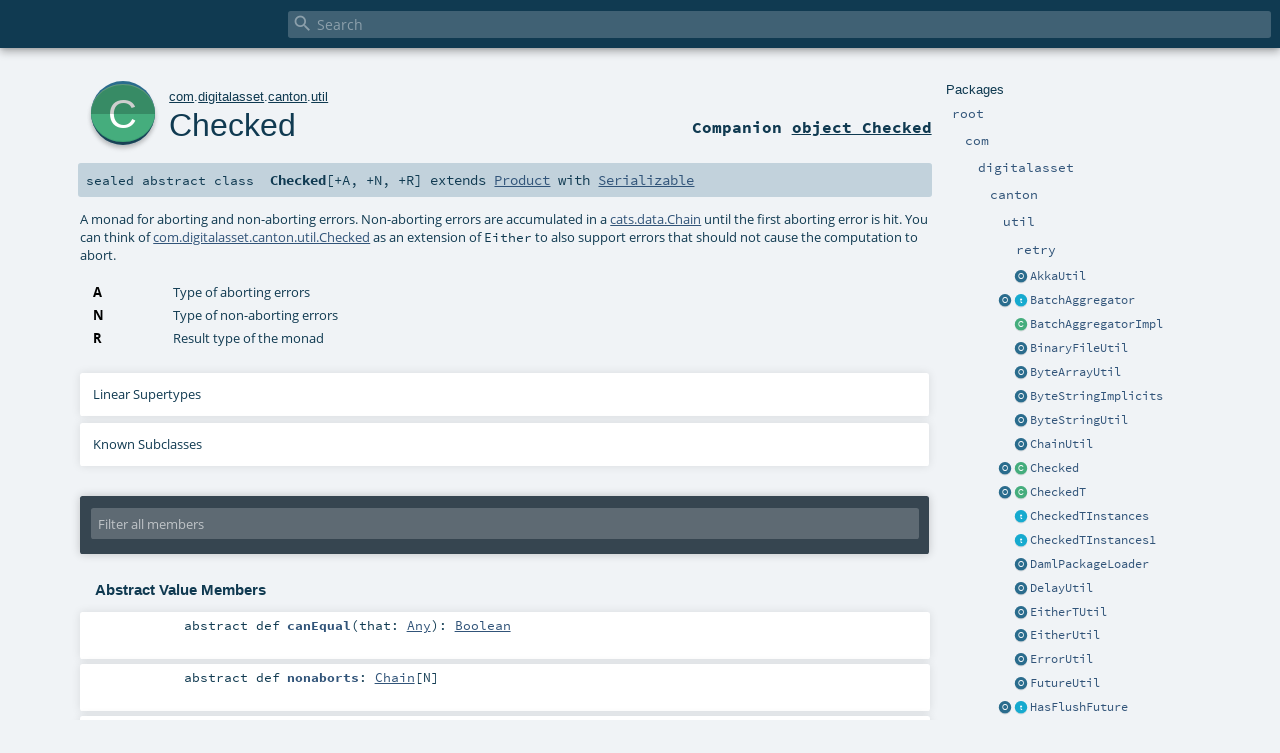

--- FILE ---
content_type: text/html
request_url: https://docs.daml.com/2.1.0/canton/scaladoc/com/digitalasset/canton/util/Checked.html
body_size: 8166
content:
<!DOCTYPE html ><html><head><meta http-equiv="X-UA-Compatible" content="IE=edge"/><meta content="width=device-width, initial-scale=1.0, maximum-scale=1.0, user-scalable=no" name="viewport"/><title></title><meta content="" name="description"/><meta content="" name="keywords"/><meta http-equiv="content-type" content="text/html; charset=UTF-8"/><link href="../../../../lib/index.css" media="screen" type="text/css" rel="stylesheet"/><link href="../../../../lib/template.css" media="screen" type="text/css" rel="stylesheet"/><link href="../../../../lib/print.css" media="print" type="text/css" rel="stylesheet"/><link href="../../../../lib/diagrams.css" media="screen" type="text/css" rel="stylesheet" id="diagrams-css"/><script type="text/javascript" src="../../../../lib/jquery.min.js"></script><script type="text/javascript" src="../../../../lib/index.js"></script><script type="text/javascript" src="../../../../index.js"></script><script type="text/javascript" src="../../../../lib/scheduler.js"></script><script type="text/javascript" src="../../../../lib/template.js"></script><script type="text/javascript">/* this variable can be used by the JS to determine the path to the root document */
var toRoot = '../../../../';</script></head><body><div id="search"><span id="doc-title"><span id="doc-version"></span></span> <span class="close-results"><span class="left">&lt;</span> Back</span><div id="textfilter"><span class="input"><input autocapitalize="none" placeholder="Search" id="index-input" type="text" accesskey="/"/><i class="clear material-icons"></i><i id="search-icon" class="material-icons"></i></span></div></div><div id="search-results"><div id="search-progress"><div id="progress-fill"></div></div><div id="results-content"><div id="entity-results"></div><div id="member-results"></div></div></div><div id="content-scroll-container" style="-webkit-overflow-scrolling: touch;"><div id="content-container" style="-webkit-overflow-scrolling: touch;"><div id="subpackage-spacer"><div id="packages"><h1>Packages</h1><ul><li class="indented0 " name="_root_.root" group="Ungrouped" fullComment="yes" data-isabs="false" visbl="pub"><a id="_root_" class="anchorToMember"></a><a id="root:_root_" class="anchorToMember"></a> <span class="permalink"><a href="../../../../index.html" title="Permalink"><i class="material-icons"></i></a></span> <span class="modifier_kind"><span class="modifier"></span> <span class="kind">package</span></span> <span class="symbol"><a href="../../../../index.html" title=""><span class="name">root</span></a></span><div class="fullcomment"><dl class="attributes block"><dt>Definition Classes</dt><dd><a href="../../../../index.html" name="_root_" id="_root_" class="extype">root</a></dd></dl></div></li><li class="indented1 " name="_root_.com" group="Ungrouped" fullComment="yes" data-isabs="false" visbl="pub"><a id="com" class="anchorToMember"></a><a id="com:com" class="anchorToMember"></a> <span class="permalink"><a href="../../../../com/index.html" title="Permalink"><i class="material-icons"></i></a></span> <span class="modifier_kind"><span class="modifier"></span> <span class="kind">package</span></span> <span class="symbol"><a href="../../../index.html" title=""><span class="name">com</span></a></span><div class="fullcomment"><dl class="attributes block"><dt>Definition Classes</dt><dd><a href="../../../../index.html" name="_root_" id="_root_" class="extype">root</a></dd></dl></div></li><li class="indented2 " name="com.digitalasset" group="Ungrouped" fullComment="yes" data-isabs="false" visbl="pub"><a id="digitalasset" class="anchorToMember"></a><a id="digitalasset:digitalasset" class="anchorToMember"></a> <span class="permalink"><a href="../../../../com/digitalasset/index.html" title="Permalink"><i class="material-icons"></i></a></span> <span class="modifier_kind"><span class="modifier"></span> <span class="kind">package</span></span> <span class="symbol"><a href="../../index.html" title=""><span class="name">digitalasset</span></a></span><div class="fullcomment"><dl class="attributes block"><dt>Definition Classes</dt><dd><a href="../../../index.html" name="com" id="com" class="extype">com</a></dd></dl></div></li><li class="indented3 " name="com.digitalasset.canton" group="Ungrouped" fullComment="yes" data-isabs="false" visbl="pub"><a id="canton" class="anchorToMember"></a><a id="canton:canton" class="anchorToMember"></a> <span class="permalink"><a href="../../../../com/digitalasset/canton/index.html" title="Permalink"><i class="material-icons"></i></a></span> <span class="modifier_kind"><span class="modifier"></span> <span class="kind">package</span></span> <span class="symbol"><a href="../index.html" title=""><span class="name">canton</span></a></span><div class="fullcomment"><dl class="attributes block"><dt>Definition Classes</dt><dd><a href="../../index.html" name="com.digitalasset" id="com.digitalasset" class="extype">digitalasset</a></dd></dl></div></li><li class="indented4 " name="com.digitalasset.canton.util" group="Ungrouped" fullComment="yes" data-isabs="false" visbl="pub"><a id="util" class="anchorToMember"></a><a id="util:util" class="anchorToMember"></a> <span class="permalink"><a href="../../../../com/digitalasset/canton/util/index.html" title="Permalink"><i class="material-icons"></i></a></span> <span class="modifier_kind"><span class="modifier"></span> <span class="kind">package</span></span> <span class="symbol"><a href="index.html" title=""><span class="name">util</span></a></span><div class="fullcomment"><dl class="attributes block"><dt>Definition Classes</dt><dd><a href="../index.html" name="com.digitalasset.canton" id="com.digitalasset.canton" class="extype">canton</a></dd></dl></div></li><li class="indented5 " name="com.digitalasset.canton.util.retry" group="Ungrouped" fullComment="yes" data-isabs="false" visbl="pub"><a id="retry" class="anchorToMember"></a><a id="retry:retry" class="anchorToMember"></a> <span class="permalink"><a href="../../../../com/digitalasset/canton/util/retry/index.html" title="Permalink"><i class="material-icons"></i></a></span> <span class="modifier_kind"><span class="modifier"></span> <span class="kind">package</span></span> <span class="symbol"><a href="retry/index.html" title=""><span class="name">retry</span></a></span><div class="fullcomment"><dl class="attributes block"><dt>Definition Classes</dt><dd><a href="index.html" name="com.digitalasset.canton.util" id="com.digitalasset.canton.util" class="extype">util</a></dd></dl></div></li><li class="current-entities indented4"><span class="separator"></span> <a href="AkkaUtil$.html" title="" class="object"></a><a href="AkkaUtil$.html" title="">AkkaUtil</a></li><li class="current-entities indented4"><a href="BatchAggregator$.html" title="" class="object"></a> <a href="BatchAggregator.html" title="This batch aggregator exposes a BatchAggregator.run method that allows for batching scala.concurrent.Future computations, defined by a BatchAggregator.Processor." class="trait"></a><a href="BatchAggregator.html" title="This batch aggregator exposes a BatchAggregator.run method that allows for batching scala.concurrent.Future computations, defined by a BatchAggregator.Processor.">BatchAggregator</a></li><li class="current-entities indented4"><span class="separator"></span> <a href="BatchAggregatorImpl.html" title="" class="class"></a><a href="BatchAggregatorImpl.html" title="">BatchAggregatorImpl</a></li><li class="current-entities indented4"><span class="separator"></span> <a href="BinaryFileUtil$.html" title="Write and read byte strings to files." class="object"></a><a href="BinaryFileUtil$.html" title="Write and read byte strings to files.">BinaryFileUtil</a></li><li class="current-entities indented4"><span class="separator"></span> <a href="ByteArrayUtil$.html" title="" class="object"></a><a href="ByteArrayUtil$.html" title="">ByteArrayUtil</a></li><li class="current-entities indented4"><span class="separator"></span> <a href="ByteStringImplicits$.html" title="" class="object"></a><a href="ByteStringImplicits$.html" title="">ByteStringImplicits</a></li><li class="current-entities indented4"><span class="separator"></span> <a href="ByteStringUtil$.html" title="" class="object"></a><a href="ByteStringUtil$.html" title="">ByteStringUtil</a></li><li class="current-entities indented4"><span class="separator"></span> <a href="ChainUtil$.html" title="Provides utility functions for the cats implementation of a Chain." class="object"></a><a href="ChainUtil$.html" title="Provides utility functions for the cats implementation of a Chain.">ChainUtil</a></li><li class="current-entities indented4"><a href="Checked$.html" title="" class="object"></a> <a href="" title="A monad for aborting and non-aborting errors." class="class"></a><a href="" title="A monad for aborting and non-aborting errors.">Checked</a></li><li class="current-entities indented4"><a href="CheckedT$.html" title="" class="object"></a> <a href="CheckedT.html" title="Monad Transformer for Checked, allowing the effect of a monad F to be combined with the aborting and non-aborting failure effect of Checked." class="class"></a><a href="CheckedT.html" title="Monad Transformer for Checked, allowing the effect of a monad F to be combined with the aborting and non-aborting failure effect of Checked.">CheckedT</a></li><li class="current-entities indented4"><span class="separator"></span> <a href="CheckedTInstances.html" title="" class="trait"></a><a href="CheckedTInstances.html" title="">CheckedTInstances</a></li><li class="current-entities indented4"><span class="separator"></span> <a href="CheckedTInstances1.html" title="" class="trait"></a><a href="CheckedTInstances1.html" title="">CheckedTInstances1</a></li><li class="current-entities indented4"><span class="separator"></span> <a href="DamlPackageLoader$.html" title="Wrapper that retrieves parsed packages from a DAR file consumable by the Daml interpreter." class="object"></a><a href="DamlPackageLoader$.html" title="Wrapper that retrieves parsed packages from a DAR file consumable by the Daml interpreter.">DamlPackageLoader</a></li><li class="current-entities indented4"><span class="separator"></span> <a href="DelayUtil$.html" title="Utility to create futures that succeed after a given delay." class="object"></a><a href="DelayUtil$.html" title="Utility to create futures that succeed after a given delay.">DelayUtil</a></li><li class="current-entities indented4"><span class="separator"></span> <a href="EitherTUtil$.html" title="Utility functions for the cats  cats.data.EitherT monad transformer." class="object"></a><a href="EitherTUtil$.html" title="Utility functions for the cats  cats.data.EitherT monad transformer.">EitherTUtil</a></li><li class="current-entities indented4"><span class="separator"></span> <a href="EitherUtil$.html" title="" class="object"></a><a href="EitherUtil$.html" title="">EitherUtil</a></li><li class="current-entities indented4"><span class="separator"></span> <a href="ErrorUtil$.html" title="" class="object"></a><a href="ErrorUtil$.html" title="">ErrorUtil</a></li><li class="current-entities indented4"><span class="separator"></span> <a href="FutureUtil$.html" title="" class="object"></a><a href="FutureUtil$.html" title="">FutureUtil</a></li><li class="current-entities indented4"><a href="HasFlushFuture$.html" title="" class="object"></a> <a href="HasFlushFuture.html" title="Provides a single flush scala.concurrent.Future that runs asynchronously." class="trait"></a><a href="HasFlushFuture.html" title="Provides a single flush scala.concurrent.Future that runs asynchronously.">HasFlushFuture</a></li><li class="current-entities indented4"><span class="separator"></span> <a href="HasProtoV0.html" title="Trait for classes that have a corresponding Protobuf definition but **don't** need the ability to be directly serialized into a ByteString or ByteArray." class="trait"></a><a href="HasProtoV0.html" title="Trait for classes that have a corresponding Protobuf definition but **don't** need the ability to be directly serialized into a ByteString or ByteArray.">HasProtoV0</a></li><li class="current-entities indented4"><span class="separator"></span> <a href="HasProtoV0WithVersion.html" title="Same as HasProtoV0 but toProtoV0 takes a version argument.This trait generally only be used in rare cases when a Protobuf message contains a nested Versioned... wrapper - see e.g." class="trait"></a><a href="HasProtoV0WithVersion.html" title="Same as HasProtoV0 but toProtoV0 takes a version argument.This trait generally only be used in rare cases when a Protobuf message contains a nested Versioned... wrapper - see e.g.">HasProtoV0WithVersion</a></li><li class="current-entities indented4"><span class="separator"></span> <a href="HasVersionedToByteString.html" title="Trait for classes that can be serialized to a com.google.protobuf.ByteString." class="trait"></a><a href="HasVersionedToByteString.html" title="Trait for classes that can be serialized to a com.google.protobuf.ByteString.">HasVersionedToByteString</a></li><li class="current-entities indented4"><span class="separator"></span> <a href="HasVersionedWrapper.html" title="Trait for classes that can be serialized by using ProtoBuf." class="trait"></a><a href="HasVersionedWrapper.html" title="Trait for classes that can be serialized by using ProtoBuf.">HasVersionedWrapper</a></li><li class="current-entities indented4"><span class="separator"></span> <a href="HasVersionedWrapperCompanion.html" title="Trait for the companion objects of classes that implement HasVersionedWrapper." class="trait"></a><a href="HasVersionedWrapperCompanion.html" title="Trait for the companion objects of classes that implement HasVersionedWrapper.">HasVersionedWrapperCompanion</a></li><li class="current-entities indented4"><span class="separator"></span> <a href="HexString$.html" title="Conversion functions to and from hex strings." class="object"></a><a href="HexString$.html" title="Conversion functions to and from hex strings.">HexString</a></li><li class="current-entities indented4"><span class="separator"></span> <a href="IdUtil$.html" title="Contains instances for the Id functor." class="object"></a><a href="IdUtil$.html" title="Contains instances for the Id functor.">IdUtil</a></li><li class="current-entities indented4"><span class="separator"></span> <a href="IterableUtil$.html" title="" class="object"></a><a href="IterableUtil$.html" title="">IterableUtil</a></li><li class="current-entities indented4"><span class="separator"></span> <a href="LfTransactionUtil$.html" title="Helper functions to work with com.digitalasset.daml.lf.transaction.GenTransaction." class="object"></a><a href="LfTransactionUtil$.html" title="Helper functions to work with com.digitalasset.daml.lf.transaction.GenTransaction.">LfTransactionUtil</a></li><li class="current-entities indented4"><span class="separator"></span> <a href="LoggerUtil$.html" title="" class="object"></a><a href="LoggerUtil$.html" title="">LoggerUtil</a></li><li class="current-entities indented4"><span class="separator"></span> <a href="MapsUtil$.html" title="" class="object"></a><a href="MapsUtil$.html" title="">MapsUtil</a></li><li class="current-entities indented4"><a href="MessageRecorder$.html" title="" class="object"></a> <a href="MessageRecorder.html" title="Persists data for replay tests." class="class"></a><a href="MessageRecorder.html" title="Persists data for replay tests.">MessageRecorder</a></li><li class="current-entities indented4"><span class="separator"></span> <a href="MonadUtil$.html" title="" class="object"></a><a href="MonadUtil$.html" title="">MonadUtil</a></li><li class="current-entities indented4"><span class="separator"></span> <a href="NoCopy.html" title="Prevents auto-generation of the copy method in a case class." class="trait"></a><a href="NoCopy.html" title="Prevents auto-generation of the copy method in a case class.">NoCopy</a></li><li class="current-entities indented4"><span class="separator"></span> <a href="NoOpBatchAggregator.html" title="" class="class"></a><a href="NoOpBatchAggregator.html" title="">NoOpBatchAggregator</a></li><li class="current-entities indented4"><span class="separator"></span> <a href="OptionUtil$.html" title="" class="object"></a><a href="OptionUtil$.html" title="">OptionUtil</a></li><li class="current-entities indented4"><span class="separator"></span> <a href="PathUtils$.html" title="" class="object"></a><a href="PathUtils$.html" title="">PathUtils</a></li><li class="current-entities indented4"><span class="separator"></span> <a href="PriorityBlockingQueueUtil$.html" title="" class="object"></a><a href="PriorityBlockingQueueUtil$.html" title="">PriorityBlockingQueueUtil</a></li><li class="current-entities indented4"><span class="separator"></span> <a href="RangeUtil$.html" title="" class="object"></a><a href="RangeUtil$.html" title="">RangeUtil</a></li><li class="current-entities indented4"><span class="separator"></span> <a href="RateLimiter.html" title="Utility class that allows clients to keep track of a rate limit." class="class"></a><a href="RateLimiter.html" title="Utility class that allows clients to keep track of a rate limit.">RateLimiter</a></li><li class="current-entities indented4"><span class="separator"></span> <a href="ResourceUtil$.html" title="Utility code for doing proper resource management." class="object"></a><a href="ResourceUtil$.html" title="Utility code for doing proper resource management.">ResourceUtil</a></li><li class="current-entities indented4"><span class="separator"></span> <a href="SetsUtil$.html" title="" class="object"></a><a href="SetsUtil$.html" title="">SetsUtil</a></li><li class="current-entities indented4"><a href="ShowUtil$.html" title="Utility class for clients who want to make use of pretty printing." class="object"></a> <a href="ShowUtil.html" title="" class="trait"></a><a href="ShowUtil.html" title="">ShowUtil</a></li><li class="current-entities indented4"><a href="SimpleExecutionQueue$.html" title="" class="object"></a> <a href="SimpleExecutionQueue.html" title="Functions executed with this class will only run when all previous calls have completed executing." class="class"></a><a href="SimpleExecutionQueue.html" title="Functions executed with this class will only run when all previous calls have completed executing.">SimpleExecutionQueue</a></li><li class="current-entities indented4"><span class="separator"></span> <a href="SingleUseCell.html" title="This class provides a mutable container for a single value of type A." class="class"></a><a href="SingleUseCell.html" title="This class provides a mutable container for a single value of type A.">SingleUseCell</a></li><li class="current-entities indented4"><a href="SnapshottableList$.html" title="" class="object"></a> <a href="SnapshottableList.html" title="A mutable list to which elements can be prepended and where snapshots can be taken atomically." class="class"></a><a href="SnapshottableList.html" title="A mutable list to which elements can be prepended and where snapshots can be taken atomically.">SnapshottableList</a></li><li class="current-entities indented4"><span class="separator"></span> <a href="StackTraceUtil$.html" title="" class="object"></a><a href="StackTraceUtil$.html" title="">StackTraceUtil</a></li><li class="current-entities indented4"><span class="separator"></span> <a href="TextFileUtil$.html" title="" class="object"></a><a href="TextFileUtil$.html" title="">TextFileUtil</a></li><li class="current-entities indented4"><a href="Thereafter$.html" title="" class="object"></a> <a href="Thereafter.html" title="Typeclass for computations with an operation that can run a side effect after the computation has finished." class="trait"></a><a href="Thereafter.html" title="Typeclass for computations with an operation that can run a side effect after the computation has finished.">Thereafter</a></li><li class="current-entities indented4"><span class="separator"></span> <a href="TraversableUtil$.html" title="" class="object"></a><a href="TraversableUtil$.html" title="">TraversableUtil</a></li><li class="current-entities indented4"><span class="separator"></span> <a href="TrieMapUtil$.html" title="" class="object"></a><a href="TrieMapUtil$.html" title="">TrieMapUtil</a></li><li class="current-entities indented4"><span class="separator"></span> <a href="TryUtil$.html" title="" class="object"></a><a href="TryUtil$.html" title="">TryUtil</a></li><li class="current-entities indented4"><a href="UByte$.html" title="" class="object"></a> <a href="UByte.html" title="" class="class"></a><a href="UByte.html" title="">UByte</a></li></ul></div></div><div id="content"><body class="class type"><div id="definition"><a href="Checked$.html" title="See companion object"><div class="big-circle class-companion-object">c</div></a><p id="owner"><a href="../../../index.html" name="com" id="com" class="extype">com</a>.<a href="../../index.html" name="com.digitalasset" id="com.digitalasset" class="extype">digitalasset</a>.<a href="../index.html" name="com.digitalasset.canton" id="com.digitalasset.canton" class="extype">canton</a>.<a href="index.html" name="com.digitalasset.canton.util" id="com.digitalasset.canton.util" class="extype">util</a></p><h1><a href="Checked$.html" title="See companion object">Checked</a><span class="permalink"><a href="../../../../com/digitalasset/canton/util/Checked.html" title="Permalink"><i class="material-icons"></i></a></span></h1><h3><span class="morelinks"><div>Companion <a href="Checked$.html" title="See companion object">object Checked</a></div></span></h3></div><h4 id="signature" class="signature"><span class="modifier_kind"><span class="modifier">sealed abstract </span> <span class="kind">class</span></span> <span class="symbol"><span class="name">Checked</span><span class="tparams">[<span name="A">+A</span>, <span name="N">+N</span>, <span name="R">+R</span>]</span><span class="result"> extends <a href="https://www.scala-lang.org/api/2.13.8/scala/Product.html#scala.Product" name="scala.Product" id="scala.Product" class="extype">Product</a> with <a href="../../../../scala/index.html#Serializable=java.io.Serializable" name="scala.Serializable" id="scala.Serializable" class="extmbr">Serializable</a></span></span></h4><div id="comment" class="fullcommenttop"><div class="comment cmt"><p>A monad for aborting and non-aborting errors. Non-aborting errors are accumulated in a <a href="http://typelevel.org/cats/api/cats/data/Chain.html" name="cats.data.Chain" id="cats.data.Chain" class="extype">cats.data.Chain</a>
until the first aborting error is hit. You can think of <a href="" name="com.digitalasset.canton.util.Checked" id="com.digitalasset.canton.util.Checked" class="extype">com.digitalasset.canton.util.Checked</a> as an extension of
<code>Either</code> to also support errors that should not cause the computation to abort.
</p></div><dl class="paramcmts block"><dt class="tparam">A</dt><dd class="cmt"><p>Type of aborting errors</p></dd><dt class="tparam">N</dt><dd class="cmt"><p>Type of non-aborting errors</p></dd><dt class="tparam">R</dt><dd class="cmt"><p>Result type of the monad</p></dd></dl><div class="toggleContainer"><div class="toggle block"><span>Linear Supertypes</span><div class="superTypes hiddenContent"><a href="https://docs.oracle.com/en/java/javase/11/docs/api/java.base/java/io/Serializable.html#java.io.Serializable" name="java.io.Serializable" id="java.io.Serializable" class="extype">Serializable</a>, <a href="https://www.scala-lang.org/api/2.13.8/scala/Product.html#scala.Product" name="scala.Product" id="scala.Product" class="extype">Product</a>, <a href="https://www.scala-lang.org/api/2.13.8/scala/Equals.html#scala.Equals" name="scala.Equals" id="scala.Equals" class="extype">Equals</a>, <a href="../../../../scala/index.html#AnyRef=Object" name="scala.AnyRef" id="scala.AnyRef" class="extmbr">AnyRef</a>, <a href="https://www.scala-lang.org/api/2.13.8/scala/Any.html#scala.Any" name="scala.Any" id="scala.Any" class="extype">Any</a></div></div></div><div class="toggleContainer"><div class="toggle block"><span>Known Subclasses</span><div class="subClasses hiddenContent"><a href="Checked$$Abort.html" name="com.digitalasset.canton.util.Checked.Abort" id="com.digitalasset.canton.util.Checked.Abort" class="extype">Abort</a>, <a href="Checked$$Result.html" name="com.digitalasset.canton.util.Checked.Result" id="com.digitalasset.canton.util.Checked.Result" class="extype">Result</a></div></div></div></div><div id="mbrsel"><div class="toggle"></div><div id="memberfilter"><i class="material-icons arrow"></i><span class="input"><input placeholder="Filter all members" id="mbrsel-input" type="text" accesskey="/"/></span><i class="clear material-icons"></i></div><div id="filterby"><div id="order"><span class="filtertype">Ordering</span><ol><li class="alpha in"><span>Alphabetic</span></li><li class="inherit out"><span>By Inheritance</span></li></ol></div><div class="ancestors"><span class="filtertype">Inherited<br/></span><ol id="linearization"><li class="in" name="com.digitalasset.canton.util.Checked"><span>Checked</span></li><li class="in" name="java.io.Serializable"><span>Serializable</span></li><li class="in" name="scala.Product"><span>Product</span></li><li class="in" name="scala.Equals"><span>Equals</span></li><li class="in" name="scala.AnyRef"><span>AnyRef</span></li><li class="in" name="scala.Any"><span>Any</span></li></ol></div><div class="ancestors"><span class="filtertype"></span><ol><li class="hideall out"><span>Hide All</span></li><li class="showall in"><span>Show All</span></li></ol></div><div id="visbl"><span class="filtertype">Visibility</span><ol><li class="public in"><span>Public</span></li><li class="protected out"><span>Protected</span></li></ol></div></div></div><div id="template"><div id="allMembers"><div class="values members"><h3>Abstract Value Members</h3><ol><li class="indented0 " name="scala.Equals#canEqual" group="Ungrouped" fullComment="yes" data-isabs="true" visbl="pub"><a id="canEqual(that:Any):Boolean" class="anchorToMember"></a><a id="canEqual(Any):Boolean" class="anchorToMember"></a> <span class="permalink"><a href="../../../../com/digitalasset/canton/util/Checked.html#canEqual(that:Any):Boolean" title="Permalink"><i class="material-icons"></i></a></span> <span class="modifier_kind"><span class="modifier">abstract </span> <span class="kind">def</span></span> <span class="symbol"><span class="name">canEqual</span><span class="params">(<span name="that">that: <a href="https://www.scala-lang.org/api/2.13.8/scala/Any.html#scala.Any" name="scala.Any" id="scala.Any" class="extype">Any</a></span>)</span><span class="result">: <a href="https://www.scala-lang.org/api/2.13.8/scala/Boolean.html#scala.Boolean" name="scala.Boolean" id="scala.Boolean" class="extype">Boolean</a></span></span><div class="fullcomment"><dl class="attributes block"><dt>Definition Classes</dt><dd>Equals</dd></dl></div></li><li class="indented0 " name="com.digitalasset.canton.util.Checked#nonaborts" group="Ungrouped" fullComment="no" data-isabs="true" visbl="pub"><a id="nonaborts:cats.data.Chain[N]" class="anchorToMember"></a><a id="nonaborts:Chain[N]" class="anchorToMember"></a> <span class="permalink"><a href="../../../../com/digitalasset/canton/util/Checked.html#nonaborts:cats.data.Chain[N]" title="Permalink"><i class="material-icons"></i></a></span> <span class="modifier_kind"><span class="modifier">abstract </span> <span class="kind">def</span></span> <span class="symbol"><span class="name">nonaborts</span><span class="result">: <a href="http://typelevel.org/cats/api/cats/data/Chain.html#cats.data.Chain" name="cats.data.Chain" id="cats.data.Chain" class="extype">Chain</a>[<span name="com.digitalasset.canton.util.Checked.N" class="extype">N</span>]</span></span></li><li class="indented0 " name="scala.Product#productArity" group="Ungrouped" fullComment="yes" data-isabs="true" visbl="pub"><a id="productArity:Int" class="anchorToMember"></a> <span class="permalink"><a href="../../../../com/digitalasset/canton/util/Checked.html#productArity:Int" title="Permalink"><i class="material-icons"></i></a></span> <span class="modifier_kind"><span class="modifier">abstract </span> <span class="kind">def</span></span> <span class="symbol"><span class="name">productArity</span><span class="result">: <a href="https://www.scala-lang.org/api/2.13.8/scala/Int.html#scala.Int" name="scala.Int" id="scala.Int" class="extype">Int</a></span></span><div class="fullcomment"><dl class="attributes block"><dt>Definition Classes</dt><dd>Product</dd></dl></div></li><li class="indented0 " name="scala.Product#productElement" group="Ungrouped" fullComment="yes" data-isabs="true" visbl="pub"><a id="productElement(n:Int):Any" class="anchorToMember"></a><a id="productElement(Int):Any" class="anchorToMember"></a> <span class="permalink"><a href="../../../../com/digitalasset/canton/util/Checked.html#productElement(n:Int):Any" title="Permalink"><i class="material-icons"></i></a></span> <span class="modifier_kind"><span class="modifier">abstract </span> <span class="kind">def</span></span> <span class="symbol"><span class="name">productElement</span><span class="params">(<span name="n">n: <a href="https://www.scala-lang.org/api/2.13.8/scala/Int.html#scala.Int" name="scala.Int" id="scala.Int" class="extype">Int</a></span>)</span><span class="result">: <a href="https://www.scala-lang.org/api/2.13.8/scala/Any.html#scala.Any" name="scala.Any" id="scala.Any" class="extype">Any</a></span></span><div class="fullcomment"><dl class="attributes block"><dt>Definition Classes</dt><dd>Product</dd></dl></div></li></ol></div><div class="values members"><h3>Concrete Value Members</h3><ol><li class="indented0 " name="scala.AnyRef#!=" group="Ungrouped" fullComment="yes" data-isabs="false" visbl="pub"><a id="!=(x$1:Any):Boolean" class="anchorToMember"></a><a id="!=(Any):Boolean" class="anchorToMember"></a> <span class="permalink"><a href="../../../../com/digitalasset/canton/util/Checked.html#!=(x$1:Any):Boolean" title="Permalink"><i class="material-icons"></i></a></span> <span class="modifier_kind"><span class="modifier">final </span> <span class="kind">def</span></span> <span class="symbol"><span class="name" title="gt4s: $bang$eq">!=</span><span class="params">(<span name="arg0">arg0: <a href="https://www.scala-lang.org/api/2.13.8/scala/Any.html#scala.Any" name="scala.Any" id="scala.Any" class="extype">Any</a></span>)</span><span class="result">: <a href="https://www.scala-lang.org/api/2.13.8/scala/Boolean.html#scala.Boolean" name="scala.Boolean" id="scala.Boolean" class="extype">Boolean</a></span></span><div class="fullcomment"><dl class="attributes block"><dt>Definition Classes</dt><dd>AnyRef → Any</dd></dl></div></li><li class="indented0 " name="scala.AnyRef###" group="Ungrouped" fullComment="yes" data-isabs="false" visbl="pub"><a id="##:Int" class="anchorToMember"></a> <span class="permalink"><a href="../../../../com/digitalasset/canton/util/Checked.html###:Int" title="Permalink"><i class="material-icons"></i></a></span> <span class="modifier_kind"><span class="modifier">final </span> <span class="kind">def</span></span> <span class="symbol"><span class="name" title="gt4s: $hash$hash">##</span><span class="result">: <a href="https://www.scala-lang.org/api/2.13.8/scala/Int.html#scala.Int" name="scala.Int" id="scala.Int" class="extype">Int</a></span></span><div class="fullcomment"><dl class="attributes block"><dt>Definition Classes</dt><dd>AnyRef → Any</dd></dl></div></li><li class="indented0 " name="scala.AnyRef#==" group="Ungrouped" fullComment="yes" data-isabs="false" visbl="pub"><a id="==(x$1:Any):Boolean" class="anchorToMember"></a><a id="==(Any):Boolean" class="anchorToMember"></a> <span class="permalink"><a href="../../../../com/digitalasset/canton/util/Checked.html#==(x$1:Any):Boolean" title="Permalink"><i class="material-icons"></i></a></span> <span class="modifier_kind"><span class="modifier">final </span> <span class="kind">def</span></span> <span class="symbol"><span class="name" title="gt4s: $eq$eq">==</span><span class="params">(<span name="arg0">arg0: <a href="https://www.scala-lang.org/api/2.13.8/scala/Any.html#scala.Any" name="scala.Any" id="scala.Any" class="extype">Any</a></span>)</span><span class="result">: <a href="https://www.scala-lang.org/api/2.13.8/scala/Boolean.html#scala.Boolean" name="scala.Boolean" id="scala.Boolean" class="extype">Boolean</a></span></span><div class="fullcomment"><dl class="attributes block"><dt>Definition Classes</dt><dd>AnyRef → Any</dd></dl></div></li><li class="indented0 " name="com.digitalasset.canton.util.Checked#abortFlatMap" group="Ungrouped" fullComment="no" data-isabs="false" visbl="pub"><a id="abortFlatMap[AA,NN&gt;:N,RR&gt;:R](f:A=&gt;com.digitalasset.canton.util.Checked[AA,NN,RR]):com.digitalasset.canton.util.Checked[AA,NN,RR]" class="anchorToMember"></a><a id="abortFlatMap[AA,NN&gt;:N,RR&gt;:R]((A)=&gt;Checked[AA,NN,RR]):Checked[AA,NN,RR]" class="anchorToMember"></a> <span class="permalink"><a href="../../../../com/digitalasset/canton/util/Checked.html#abortFlatMap[AA,NN&gt;:N,RR&gt;:R](f:A=&gt;com.digitalasset.canton.util.Checked[AA,NN,RR]):com.digitalasset.canton.util.Checked[AA,NN,RR]" title="Permalink"><i class="material-icons"></i></a></span> <span class="modifier_kind"><span class="modifier"></span> <span class="kind">def</span></span> <span class="symbol"><span class="name">abortFlatMap</span><span class="tparams">[<span name="AA">AA</span>, <span name="NN">NN &gt;: <span name="com.digitalasset.canton.util.Checked.N" class="extype">N</span></span>, <span name="RR">RR &gt;: <span name="com.digitalasset.canton.util.Checked.R" class="extype">R</span></span>]</span><span class="params">(<span name="f">f: (<span name="com.digitalasset.canton.util.Checked.A" class="extype">A</span>) =&gt; <a href="" name="com.digitalasset.canton.util.Checked" id="com.digitalasset.canton.util.Checked" class="extype">Checked</a>[<span name="com.digitalasset.canton.util.Checked.abortFlatMap.AA" class="extype">AA</span>, <span name="com.digitalasset.canton.util.Checked.abortFlatMap.NN" class="extype">NN</span>, <span name="com.digitalasset.canton.util.Checked.abortFlatMap.RR" class="extype">RR</span>]</span>)</span><span class="result">: <a href="" name="com.digitalasset.canton.util.Checked" id="com.digitalasset.canton.util.Checked" class="extype">Checked</a>[<span name="com.digitalasset.canton.util.Checked.abortFlatMap.AA" class="extype">AA</span>, <span name="com.digitalasset.canton.util.Checked.abortFlatMap.NN" class="extype">NN</span>, <span name="com.digitalasset.canton.util.Checked.abortFlatMap.RR" class="extype">RR</span>]</span></span></li><li class="indented0 " name="com.digitalasset.canton.util.Checked#ap" group="Ungrouped" fullComment="yes" data-isabs="false" visbl="pub"><a id="ap[AA&gt;:A,NN&gt;:N,RR](f:com.digitalasset.canton.util.Checked[AA,NN,R=&gt;RR]):com.digitalasset.canton.util.Checked[AA,NN,RR]" class="anchorToMember"></a><a id="ap[AA&gt;:A,NN&gt;:N,RR](Checked[AA,NN,(R)=&gt;RR]):Checked[AA,NN,RR]" class="anchorToMember"></a> <span class="permalink"><a href="../../../../com/digitalasset/canton/util/Checked.html#ap[AA&gt;:A,NN&gt;:N,RR](f:com.digitalasset.canton.util.Checked[AA,NN,R=&gt;RR]):com.digitalasset.canton.util.Checked[AA,NN,RR]" title="Permalink"><i class="material-icons"></i></a></span> <span class="modifier_kind"><span class="modifier"></span> <span class="kind">def</span></span> <span class="symbol"><span class="name">ap</span><span class="tparams">[<span name="AA">AA &gt;: <span name="com.digitalasset.canton.util.Checked.A" class="extype">A</span></span>, <span name="NN">NN &gt;: <span name="com.digitalasset.canton.util.Checked.N" class="extype">N</span></span>, <span name="RR">RR</span>]</span><span class="params">(<span name="f">f: <a href="" name="com.digitalasset.canton.util.Checked" id="com.digitalasset.canton.util.Checked" class="extype">Checked</a>[<span name="com.digitalasset.canton.util.Checked.ap.AA" class="extype">AA</span>, <span name="com.digitalasset.canton.util.Checked.ap.NN" class="extype">NN</span>, (<span name="com.digitalasset.canton.util.Checked.R" class="extype">R</span>) =&gt; <span name="com.digitalasset.canton.util.Checked.ap.RR" class="extype">RR</span>]</span>)</span><span class="result">: <a href="" name="com.digitalasset.canton.util.Checked" id="com.digitalasset.canton.util.Checked" class="extype">Checked</a>[<span name="com.digitalasset.canton.util.Checked.ap.AA" class="extype">AA</span>, <span name="com.digitalasset.canton.util.Checked.ap.NN" class="extype">NN</span>, <span name="com.digitalasset.canton.util.Checked.ap.RR" class="extype">RR</span>]</span></span><p class="shortcomment cmt">Applicative operation.</p><div class="fullcomment"><div class="comment cmt"><p>Applicative operation. Consistent with the monadic <a href="#flatMap[AA&gt;:A,NN&gt;:N,RR](f:R=&gt;com.digitalasset.canton.util.Checked[AA,NN,RR]):com.digitalasset.canton.util.Checked[AA,NN,RR]" name="com.digitalasset.canton.util.Checked#flatMap" id="com.digitalasset.canton.util.Checked#flatMap" class="extmbr">flatMap</a>, i.e.,</p><pre>x.ap(f) = <span class="kw">for</span> { g <span class="kw">&lt;-</span> f; y <span class="kw">&lt;-</span> x } <span class="kw">yield</span> g(x)</pre></div></div></li><li class="indented0 " name="com.digitalasset.canton.util.Checked#appendNonabort" group="Ungrouped" fullComment="no" data-isabs="false" visbl="pub"><a id="appendNonabort[NN&gt;:N](nonabort:NN):com.digitalasset.canton.util.Checked[A,NN,R]" class="anchorToMember"></a><a id="appendNonabort[NN&gt;:N](NN):Checked[A,NN,R]" class="anchorToMember"></a> <span class="permalink"><a href="../../../../com/digitalasset/canton/util/Checked.html#appendNonabort[NN&gt;:N](nonabort:NN):com.digitalasset.canton.util.Checked[A,NN,R]" title="Permalink"><i class="material-icons"></i></a></span> <span class="modifier_kind"><span class="modifier"></span> <span class="kind">def</span></span> <span class="symbol"><span class="name">appendNonabort</span><span class="tparams">[<span name="NN">NN &gt;: <span name="com.digitalasset.canton.util.Checked.N" class="extype">N</span></span>]</span><span class="params">(<span name="nonabort">nonabort: <span name="com.digitalasset.canton.util.Checked.appendNonabort.NN" class="extype">NN</span></span>)</span><span class="result">: <a href="" name="com.digitalasset.canton.util.Checked" id="com.digitalasset.canton.util.Checked" class="extype">Checked</a>[<span name="com.digitalasset.canton.util.Checked.A" class="extype">A</span>, <span name="com.digitalasset.canton.util.Checked.appendNonabort.NN" class="extype">NN</span>, <span name="com.digitalasset.canton.util.Checked.R" class="extype">R</span>]</span></span></li><li class="indented0 " name="com.digitalasset.canton.util.Checked#appendNonaborts" group="Ungrouped" fullComment="no" data-isabs="false" visbl="pub"><a id="appendNonaborts[NN&gt;:N](nonaborts:cats.data.Chain[NN]):com.digitalasset.canton.util.Checked[A,NN,R]" class="anchorToMember"></a><a id="appendNonaborts[NN&gt;:N](Chain[NN]):Checked[A,NN,R]" class="anchorToMember"></a> <span class="permalink"><a href="../../../../com/digitalasset/canton/util/Checked.html#appendNonaborts[NN&gt;:N](nonaborts:cats.data.Chain[NN]):com.digitalasset.canton.util.Checked[A,NN,R]" title="Permalink"><i class="material-icons"></i></a></span> <span class="modifier_kind"><span class="modifier"></span> <span class="kind">def</span></span> <span class="symbol"><span class="name">appendNonaborts</span><span class="tparams">[<span name="NN">NN &gt;: <span name="com.digitalasset.canton.util.Checked.N" class="extype">N</span></span>]</span><span class="params">(<span name="nonaborts">nonaborts: <a href="http://typelevel.org/cats/api/cats/data/Chain.html#cats.data.Chain" name="cats.data.Chain" id="cats.data.Chain" class="extype">Chain</a>[<span name="com.digitalasset.canton.util.Checked.appendNonaborts.NN" class="extype">NN</span>]</span>)</span><span class="result">: <a href="" name="com.digitalasset.canton.util.Checked" id="com.digitalasset.canton.util.Checked" class="extype">Checked</a>[<span name="com.digitalasset.canton.util.Checked.A" class="extype">A</span>, <span name="com.digitalasset.canton.util.Checked.appendNonaborts.NN" class="extype">NN</span>, <span name="com.digitalasset.canton.util.Checked.R" class="extype">R</span>]</span></span></li><li class="indented0 " name="scala.Any#asInstanceOf" group="Ungrouped" fullComment="yes" data-isabs="false" visbl="pub"><a id="asInstanceOf[T0]:T0" class="anchorToMember"></a> <span class="permalink"><a href="../../../../com/digitalasset/canton/util/Checked.html#asInstanceOf[T0]:T0" title="Permalink"><i class="material-icons"></i></a></span> <span class="modifier_kind"><span class="modifier">final </span> <span class="kind">def</span></span> <span class="symbol"><span class="name">asInstanceOf</span><span class="tparams">[<span name="T0">T0</span>]</span><span class="result">: <span name="scala.Any.asInstanceOf.T0" class="extype">T0</span></span></span><div class="fullcomment"><dl class="attributes block"><dt>Definition Classes</dt><dd>Any</dd></dl></div></li><li class="indented0 " name="com.digitalasset.canton.util.Checked#biflatMap" group="Ungrouped" fullComment="no" data-isabs="false" visbl="pub"><a id="biflatMap[AA,NN&gt;:N,RR](f:A=&gt;com.digitalasset.canton.util.Checked[AA,NN,RR],g:R=&gt;com.digitalasset.canton.util.Checked[AA,NN,RR]):com.digitalasset.canton.util.Checked[AA,NN,RR]" class="anchorToMember"></a><a id="biflatMap[AA,NN&gt;:N,RR]((A)=&gt;Checked[AA,NN,RR],(R)=&gt;Checked[AA,NN,RR]):Checked[AA,NN,RR]" class="anchorToMember"></a> <span class="permalink"><a href="../../../../com/digitalasset/canton/util/Checked.html#biflatMap[AA,NN&gt;:N,RR](f:A=&gt;com.digitalasset.canton.util.Checked[AA,NN,RR],g:R=&gt;com.digitalasset.canton.util.Checked[AA,NN,RR]):com.digitalasset.canton.util.Checked[AA,NN,RR]" title="Permalink"><i class="material-icons"></i></a></span> <span class="modifier_kind"><span class="modifier"></span> <span class="kind">def</span></span> <span class="symbol"><span class="name">biflatMap</span><span class="tparams">[<span name="AA">AA</span>, <span name="NN">NN &gt;: <span name="com.digitalasset.canton.util.Checked.N" class="extype">N</span></span>, <span name="RR">RR</span>]</span><span class="params">(<span name="f">f: (<span name="com.digitalasset.canton.util.Checked.A" class="extype">A</span>) =&gt; <a href="" name="com.digitalasset.canton.util.Checked" id="com.digitalasset.canton.util.Checked" class="extype">Checked</a>[<span name="com.digitalasset.canton.util.Checked.biflatMap.AA" class="extype">AA</span>, <span name="com.digitalasset.canton.util.Checked.biflatMap.NN" class="extype">NN</span>, <span name="com.digitalasset.canton.util.Checked.biflatMap.RR" class="extype">RR</span>]</span>, <span name="g">g: (<span name="com.digitalasset.canton.util.Checked.R" class="extype">R</span>) =&gt; <a href="" name="com.digitalasset.canton.util.Checked" id="com.digitalasset.canton.util.Checked" class="extype">Checked</a>[<span name="com.digitalasset.canton.util.Checked.biflatMap.AA" class="extype">AA</span>, <span name="com.digitalasset.canton.util.Checked.biflatMap.NN" class="extype">NN</span>, <span name="com.digitalasset.canton.util.Checked.biflatMap.RR" class="extype">RR</span>]</span>)</span><span class="result">: <a href="" name="com.digitalasset.canton.util.Checked" id="com.digitalasset.canton.util.Checked" class="extype">Checked</a>[<span name="com.digitalasset.canton.util.Checked.biflatMap.AA" class="extype">AA</span>, <span name="com.digitalasset.canton.util.Checked.biflatMap.NN" class="extype">NN</span>, <span name="com.digitalasset.canton.util.Checked.biflatMap.RR" class="extype">RR</span>]</span></span></li><li class="indented0 " name="scala.AnyRef#clone" group="Ungrouped" fullComment="yes" data-isabs="false" visbl="prt"><a id="clone():Object" class="anchorToMember"></a><a id="clone():AnyRef" class="anchorToMember"></a> <span class="permalink"><a href="../../../../com/digitalasset/canton/util/Checked.html#clone():Object" title="Permalink"><i class="material-icons"></i></a></span> <span class="modifier_kind"><span class="modifier"></span> <span class="kind">def</span></span> <span class="symbol"><span class="name">clone</span><span class="params">()</span><span class="result">: <a href="../../../../scala/index.html#AnyRef=Object" name="scala.AnyRef" id="scala.AnyRef" class="extmbr">AnyRef</a></span></span><div class="fullcomment"><dl class="attributes block"><dt>Attributes</dt><dd>protected[<span name="java.lang" class="extype">lang</span>] </dd><dt>Definition Classes</dt><dd>AnyRef</dd><dt>Annotations</dt><dd><span class="name">@throws</span><span class="args">(<span><span class="defval">classOf[java.lang.CloneNotSupportedException]</span></span>)</span> <span class="name">@native</span><span class="args">()</span> <span class="name">@HotSpotIntrinsicCandidate</span><span class="args">()</span> </dd></dl></div></li><li class="indented0 " name="scala.AnyRef#eq" group="Ungrouped" fullComment="yes" data-isabs="false" visbl="pub"><a id="eq(x$1:AnyRef):Boolean" class="anchorToMember"></a><a id="eq(AnyRef):Boolean" class="anchorToMember"></a> <span class="permalink"><a href="../../../../com/digitalasset/canton/util/Checked.html#eq(x$1:AnyRef):Boolean" title="Permalink"><i class="material-icons"></i></a></span> <span class="modifier_kind"><span class="modifier">final </span> <span class="kind">def</span></span> <span class="symbol"><span class="name">eq</span><span class="params">(<span name="arg0">arg0: <a href="../../../../scala/index.html#AnyRef=Object" name="scala.AnyRef" id="scala.AnyRef" class="extmbr">AnyRef</a></span>)</span><span class="result">: <a href="https://www.scala-lang.org/api/2.13.8/scala/Boolean.html#scala.Boolean" name="scala.Boolean" id="scala.Boolean" class="extype">Boolean</a></span></span><div class="fullcomment"><dl class="attributes block"><dt>Definition Classes</dt><dd>AnyRef</dd></dl></div></li><li class="indented0 " name="scala.AnyRef#equals" group="Ungrouped" fullComment="yes" data-isabs="false" visbl="pub"><a id="equals(x$1:Object):Boolean" class="anchorToMember"></a><a id="equals(AnyRef):Boolean" class="anchorToMember"></a> <span class="permalink"><a href="../../../../com/digitalasset/canton/util/Checked.html#equals(x$1:Object):Boolean" title="Permalink"><i class="material-icons"></i></a></span> <span class="modifier_kind"><span class="modifier"></span> <span class="kind">def</span></span> <span class="symbol"><span class="name">equals</span><span class="params">(<span name="arg0">arg0: <a href="../../../../scala/index.html#AnyRef=Object" name="scala.AnyRef" id="scala.AnyRef" class="extmbr">AnyRef</a></span>)</span><span class="result">: <a href="https://www.scala-lang.org/api/2.13.8/scala/Boolean.html#scala.Boolean" name="scala.Boolean" id="scala.Boolean" class="extype">Boolean</a></span></span><div class="fullcomment"><dl class="attributes block"><dt>Definition Classes</dt><dd>AnyRef → Any</dd></dl></div></li><li class="indented0 " name="com.digitalasset.canton.util.Checked#exists" group="Ungrouped" fullComment="no" data-isabs="false" visbl="pub"><a id="exists(pred:R=&gt;Boolean):Boolean" class="anchorToMember"></a><a id="exists((R)=&gt;Boolean):Boolean" class="anchorToMember"></a> <span class="permalink"><a href="../../../../com/digitalasset/canton/util/Checked.html#exists(pred:R=&gt;Boolean):Boolean" title="Permalink"><i class="material-icons"></i></a></span> <span class="modifier_kind"><span class="modifier"></span> <span class="kind">def</span></span> <span class="symbol"><span class="name">exists</span><span class="params">(<span name="pred">pred: (<span name="com.digitalasset.canton.util.Checked.R" class="extype">R</span>) =&gt; <a href="https://www.scala-lang.org/api/2.13.8/scala/Boolean.html#scala.Boolean" name="scala.Boolean" id="scala.Boolean" class="extype">Boolean</a></span>)</span><span class="result">: <a href="https://www.scala-lang.org/api/2.13.8/scala/Boolean.html#scala.Boolean" name="scala.Boolean" id="scala.Boolean" class="extype">Boolean</a></span></span></li><li class="indented0 " name="com.digitalasset.canton.util.Checked#flatMap" group="Ungrouped" fullComment="no" data-isabs="false" visbl="pub"><a id="flatMap[AA&gt;:A,NN&gt;:N,RR](f:R=&gt;com.digitalasset.canton.util.Checked[AA,NN,RR]):com.digitalasset.canton.util.Checked[AA,NN,RR]" class="anchorToMember"></a><a id="flatMap[AA&gt;:A,NN&gt;:N,RR]((R)=&gt;Checked[AA,NN,RR]):Checked[AA,NN,RR]" class="anchorToMember"></a> <span class="permalink"><a href="../../../../com/digitalasset/canton/util/Checked.html#flatMap[AA&gt;:A,NN&gt;:N,RR](f:R=&gt;com.digitalasset.canton.util.Checked[AA,NN,RR]):com.digitalasset.canton.util.Checked[AA,NN,RR]" title="Permalink"><i class="material-icons"></i></a></span> <span class="modifier_kind"><span class="modifier"></span> <span class="kind">def</span></span> <span class="symbol"><span class="name">flatMap</span><span class="tparams">[<span name="AA">AA &gt;: <span name="com.digitalasset.canton.util.Checked.A" class="extype">A</span></span>, <span name="NN">NN &gt;: <span name="com.digitalasset.canton.util.Checked.N" class="extype">N</span></span>, <span name="RR">RR</span>]</span><span class="params">(<span name="f">f: (<span name="com.digitalasset.canton.util.Checked.R" class="extype">R</span>) =&gt; <a href="" name="com.digitalasset.canton.util.Checked" id="com.digitalasset.canton.util.Checked" class="extype">Checked</a>[<span name="com.digitalasset.canton.util.Checked.flatMap.AA" class="extype">AA</span>, <span name="com.digitalasset.canton.util.Checked.flatMap.NN" class="extype">NN</span>, <span name="com.digitalasset.canton.util.Checked.flatMap.RR" class="extype">RR</span>]</span>)</span><span class="result">: <a href="" name="com.digitalasset.canton.util.Checked" id="com.digitalasset.canton.util.Checked" class="extype">Checked</a>[<span name="com.digitalasset.canton.util.Checked.flatMap.AA" class="extype">AA</span>, <span name="com.digitalasset.canton.util.Checked.flatMap.NN" class="extype">NN</span>, <span name="com.digitalasset.canton.util.Checked.flatMap.RR" class="extype">RR</span>]</span></span></li><li class="indented0 " name="com.digitalasset.canton.util.Checked#fold" group="Ungrouped" fullComment="no" data-isabs="false" visbl="pub"><a id="fold[B](f:(A,cats.data.Chain[N])=&gt;B,g:(cats.data.Chain[N],R)=&gt;B):B" class="anchorToMember"></a><a id="fold[B]((A,Chain[N])=&gt;B,(Chain[N],R)=&gt;B):B" class="anchorToMember"></a> <span class="permalink"><a href="../../../../com/digitalasset/canton/util/Checked.html#fold[B](f:(A,cats.data.Chain[N])=&gt;B,g:(cats.data.Chain[N],R)=&gt;B):B" title="Permalink"><i class="material-icons"></i></a></span> <span class="modifier_kind"><span class="modifier"></span> <span class="kind">def</span></span> <span class="symbol"><span class="name">fold</span><span class="tparams">[<span name="B">B</span>]</span><span class="params">(<span name="f">f: (<span name="com.digitalasset.canton.util.Checked.A" class="extype">A</span>, <a href="http://typelevel.org/cats/api/cats/data/Chain.html#cats.data.Chain" name="cats.data.Chain" id="cats.data.Chain" class="extype">Chain</a>[<span name="com.digitalasset.canton.util.Checked.N" class="extype">N</span>]) =&gt; <span name="com.digitalasset.canton.util.Checked.fold.B" class="extype">B</span></span>, <span name="g">g: (<a href="http://typelevel.org/cats/api/cats/data/Chain.html#cats.data.Chain" name="cats.data.Chain" id="cats.data.Chain" class="extype">Chain</a>[<span name="com.digitalasset.canton.util.Checked.N" class="extype">N</span>], <span name="com.digitalasset.canton.util.Checked.R" class="extype">R</span>) =&gt; <span name="com.digitalasset.canton.util.Checked.fold.B" class="extype">B</span></span>)</span><span class="result">: <span name="com.digitalasset.canton.util.Checked.fold.B" class="extype">B</span></span></span></li><li class="indented0 " name="com.digitalasset.canton.util.Checked#forall" group="Ungrouped" fullComment="no" data-isabs="false" visbl="pub"><a id="forall(pred:R=&gt;Boolean):Boolean" class="anchorToMember"></a><a id="forall((R)=&gt;Boolean):Boolean" class="anchorToMember"></a> <span class="permalink"><a href="../../../../com/digitalasset/canton/util/Checked.html#forall(pred:R=&gt;Boolean):Boolean" title="Permalink"><i class="material-icons"></i></a></span> <span class="modifier_kind"><span class="modifier"></span> <span class="kind">def</span></span> <span class="symbol"><span class="name">forall</span><span class="params">(<span name="pred">pred: (<span name="com.digitalasset.canton.util.Checked.R" class="extype">R</span>) =&gt; <a href="https://www.scala-lang.org/api/2.13.8/scala/Boolean.html#scala.Boolean" name="scala.Boolean" id="scala.Boolean" class="extype">Boolean</a></span>)</span><span class="result">: <a href="https://www.scala-lang.org/api/2.13.8/scala/Boolean.html#scala.Boolean" name="scala.Boolean" id="scala.Boolean" class="extype">Boolean</a></span></span></li><li class="indented0 " name="com.digitalasset.canton.util.Checked#foreach" group="Ungrouped" fullComment="no" data-isabs="false" visbl="pub"><a id="foreach(f:R=&gt;Unit):Unit" class="anchorToMember"></a><a id="foreach((R)=&gt;Unit):Unit" class="anchorToMember"></a> <span class="permalink"><a href="../../../../com/digitalasset/canton/util/Checked.html#foreach(f:R=&gt;Unit):Unit" title="Permalink"><i class="material-icons"></i></a></span> <span class="modifier_kind"><span class="modifier"></span> <span class="kind">def</span></span> <span class="symbol"><span class="name">foreach</span><span class="params">(<span name="f">f: (<span name="com.digitalasset.canton.util.Checked.R" class="extype">R</span>) =&gt; <a href="https://www.scala-lang.org/api/2.13.8/scala/Unit.html#scala.Unit" name="scala.Unit" id="scala.Unit" class="extype">Unit</a></span>)</span><span class="result">: <a href="https://www.scala-lang.org/api/2.13.8/scala/Unit.html#scala.Unit" name="scala.Unit" id="scala.Unit" class="extype">Unit</a></span></span></li><li class="indented0 " name="com.digitalasset.canton.util.Checked#getAbort" group="Ungrouped" fullComment="no" data-isabs="false" visbl="pub"><a id="getAbort:Option[A]" class="anchorToMember"></a> <span class="permalink"><a href="../../../../com/digitalasset/canton/util/Checked.html#getAbort:Option[A]" title="Permalink"><i class="material-icons"></i></a></span> <span class="modifier_kind"><span class="modifier"></span> <span class="kind">def</span></span> <span class="symbol"><span class="name">getAbort</span><span class="result">: <a href="https://www.scala-lang.org/api/2.13.8/scala/Option.html#scala.Option" name="scala.Option" id="scala.Option" class="extype">Option</a>[<span name="com.digitalasset.canton.util.Checked.A" class="extype">A</span>]</span></span></li><li class="indented0 " name="scala.AnyRef#getClass" group="Ungrouped" fullComment="yes" data-isabs="false" visbl="pub"><a id="getClass():Class[_]" class="anchorToMember"></a><a id="getClass():Class[_&lt;:AnyRef]" class="anchorToMember"></a> <span class="permalink"><a href="../../../../com/digitalasset/canton/util/Checked.html#getClass():Class[_]" title="Permalink"><i class="material-icons"></i></a></span> <span class="modifier_kind"><span class="modifier">final </span> <span class="kind">def</span></span> <span class="symbol"><span class="name">getClass</span><span class="params">()</span><span class="result">: <a href="https://docs.oracle.com/en/java/javase/11/docs/api/java.base/java/lang/Class.html#java.lang.Class" name="java.lang.Class" id="java.lang.Class" class="extype">Class</a>[_ &lt;: <a href="../../../../scala/index.html#AnyRef=Object" name="scala.AnyRef" id="scala.AnyRef" class="extmbr">AnyRef</a>]</span></span><div class="fullcomment"><dl class="attributes block"><dt>Definition Classes</dt><dd>AnyRef → Any</dd><dt>Annotations</dt><dd><span class="name">@native</span><span class="args">()</span> <span class="name">@HotSpotIntrinsicCandidate</span><span class="args">()</span> </dd></dl></div></li><li class="indented0 " name="com.digitalasset.canton.util.Checked#getResult" group="Ungrouped" fullComment="no" data-isabs="false" visbl="pub"><a id="getResult:Option[R]" class="anchorToMember"></a> <span class="permalink"><a href="../../../../com/digitalasset/canton/util/Checked.html#getResult:Option[R]" title="Permalink"><i class="material-icons"></i></a></span> <span class="modifier_kind"><span class="modifier"></span> <span class="kind">def</span></span> <span class="symbol"><span class="name">getResult</span><span class="result">: <a href="https://www.scala-lang.org/api/2.13.8/scala/Option.html#scala.Option" name="scala.Option" id="scala.Option" class="extype">Option</a>[<span name="com.digitalasset.canton.util.Checked.R" class="extype">R</span>]</span></span></li><li class="indented0 " name="scala.AnyRef#hashCode" group="Ungrouped" fullComment="yes" data-isabs="false" visbl="pub"><a id="hashCode():Int" class="anchorToMember"></a> <span class="permalink"><a href="../../../../com/digitalasset/canton/util/Checked.html#hashCode():Int" title="Permalink"><i class="material-icons"></i></a></span> <span class="modifier_kind"><span class="modifier"></span> <span class="kind">def</span></span> <span class="symbol"><span class="name">hashCode</span><span class="params">()</span><span class="result">: <a href="https://www.scala-lang.org/api/2.13.8/scala/Int.html#scala.Int" name="scala.Int" id="scala.Int" class="extype">Int</a></span></span><div class="fullcomment"><dl class="attributes block"><dt>Definition Classes</dt><dd>AnyRef → Any</dd><dt>Annotations</dt><dd><span class="name">@native</span><span class="args">()</span> <span class="name">@HotSpotIntrinsicCandidate</span><span class="args">()</span> </dd></dl></div></li><li class="indented0 " name="com.digitalasset.canton.util.Checked#isAbort" group="Ungrouped" fullComment="no" data-isabs="false" visbl="pub"><a id="isAbort:Boolean" class="anchorToMember"></a> <span class="permalink"><a href="../../../../com/digitalasset/canton/util/Checked.html#isAbort:Boolean" title="Permalink"><i class="material-icons"></i></a></span> <span class="modifier_kind"><span class="modifier"></span> <span class="kind">def</span></span> <span class="symbol"><span class="name">isAbort</span><span class="result">: <a href="https://www.scala-lang.org/api/2.13.8/scala/Boolean.html#scala.Boolean" name="scala.Boolean" id="scala.Boolean" class="extype">Boolean</a></span></span></li><li class="indented0 " name="scala.Any#isInstanceOf" group="Ungrouped" fullComment="yes" data-isabs="false" visbl="pub"><a id="isInstanceOf[T0]:Boolean" class="anchorToMember"></a> <span class="permalink"><a href="../../../../com/digitalasset/canton/util/Checked.html#isInstanceOf[T0]:Boolean" title="Permalink"><i class="material-icons"></i></a></span> <span class="modifier_kind"><span class="modifier">final </span> <span class="kind">def</span></span> <span class="symbol"><span class="name">isInstanceOf</span><span class="tparams">[<span name="T0">T0</span>]</span><span class="result">: <a href="https://www.scala-lang.org/api/2.13.8/scala/Boolean.html#scala.Boolean" name="scala.Boolean" id="scala.Boolean" class="extype">Boolean</a></span></span><div class="fullcomment"><dl class="attributes block"><dt>Definition Classes</dt><dd>Any</dd></dl></div></li><li class="indented0 " name="com.digitalasset.canton.util.Checked#isResult" group="Ungrouped" fullComment="no" data-isabs="false" visbl="pub"><a id="isResult:Boolean" class="anchorToMember"></a> <span class="permalink"><a href="../../../../com/digitalasset/canton/util/Checked.html#isResult:Boolean" title="Permalink"><i class="material-icons"></i></a></span> <span class="modifier_kind"><span class="modifier"></span> <span class="kind">def</span></span> <span class="symbol"><span class="name">isResult</span><span class="result">: <a href="https://www.scala-lang.org/api/2.13.8/scala/Boolean.html#scala.Boolean" name="scala.Boolean" id="scala.Boolean" class="extype">Boolean</a></span></span></li><li class="indented0 " name="com.digitalasset.canton.util.Checked#map" group="Ungrouped" fullComment="no" data-isabs="false" visbl="pub"><a id="map[RR](f:R=&gt;RR):com.digitalasset.canton.util.Checked[A,N,RR]" class="anchorToMember"></a><a id="map[RR]((R)=&gt;RR):Checked[A,N,RR]" class="anchorToMember"></a> <span class="permalink"><a href="../../../../com/digitalasset/canton/util/Checked.html#map[RR](f:R=&gt;RR):com.digitalasset.canton.util.Checked[A,N,RR]" title="Permalink"><i class="material-icons"></i></a></span> <span class="modifier_kind"><span class="modifier"></span> <span class="kind">def</span></span> <span class="symbol"><span class="name">map</span><span class="tparams">[<span name="RR">RR</span>]</span><span class="params">(<span name="f">f: (<span name="com.digitalasset.canton.util.Checked.R" class="extype">R</span>) =&gt; <span name="com.digitalasset.canton.util.Checked.map.RR" class="extype">RR</span></span>)</span><span class="result">: <a href="" name="com.digitalasset.canton.util.Checked" id="com.digitalasset.canton.util.Checked" class="extype">Checked</a>[<span name="com.digitalasset.canton.util.Checked.A" class="extype">A</span>, <span name="com.digitalasset.canton.util.Checked.N" class="extype">N</span>, <span name="com.digitalasset.canton.util.Checked.map.RR" class="extype">RR</span>]</span></span></li><li class="indented0 " name="com.digitalasset.canton.util.Checked#mapAbort" group="Ungrouped" fullComment="no" data-isabs="false" visbl="pub"><a id="mapAbort[AA](f:A=&gt;AA):com.digitalasset.canton.util.Checked[AA,N,R]" class="anchorToMember"></a><a id="mapAbort[AA]((A)=&gt;AA):Checked[AA,N,R]" class="anchorToMember"></a> <span class="permalink"><a href="../../../../com/digitalasset/canton/util/Checked.html#mapAbort[AA](f:A=&gt;AA):com.digitalasset.canton.util.Checked[AA,N,R]" title="Permalink"><i class="material-icons"></i></a></span> <span class="modifier_kind"><span class="modifier"></span> <span class="kind">def</span></span> <span class="symbol"><span class="name">mapAbort</span><span class="tparams">[<span name="AA">AA</span>]</span><span class="params">(<span name="f">f: (<span name="com.digitalasset.canton.util.Checked.A" class="extype">A</span>) =&gt; <span name="com.digitalasset.canton.util.Checked.mapAbort.AA" class="extype">AA</span></span>)</span><span class="result">: <a href="" name="com.digitalasset.canton.util.Checked" id="com.digitalasset.canton.util.Checked" class="extype">Checked</a>[<span name="com.digitalasset.canton.util.Checked.mapAbort.AA" class="extype">AA</span>, <span name="com.digitalasset.canton.util.Checked.N" class="extype">N</span>, <span name="com.digitalasset.canton.util.Checked.R" class="extype">R</span>]</span></span></li><li class="indented0 " name="com.digitalasset.canton.util.Checked#mapNonabort" group="Ungrouped" fullComment="no" data-isabs="false" visbl="pub"><a id="mapNonabort[NN](f:N=&gt;NN):com.digitalasset.canton.util.Checked[A,NN,R]" class="anchorToMember"></a><a id="mapNonabort[NN]((N)=&gt;NN):Checked[A,NN,R]" class="anchorToMember"></a> <span class="permalink"><a href="../../../../com/digitalasset/canton/util/Checked.html#mapNonabort[NN](f:N=&gt;NN):com.digitalasset.canton.util.Checked[A,NN,R]" title="Permalink"><i class="material-icons"></i></a></span> <span class="modifier_kind"><span class="modifier"></span> <span class="kind">def</span></span> <span class="symbol"><span class="name">mapNonabort</span><span class="tparams">[<span name="NN">NN</span>]</span><span class="params">(<span name="f">f: (<span name="com.digitalasset.canton.util.Checked.N" class="extype">N</span>) =&gt; <span name="com.digitalasset.canton.util.Checked.mapNonabort.NN" class="extype">NN</span></span>)</span><span class="result">: <a href="" name="com.digitalasset.canton.util.Checked" id="com.digitalasset.canton.util.Checked" class="extype">Checked</a>[<span name="com.digitalasset.canton.util.Checked.A" class="extype">A</span>, <span name="com.digitalasset.canton.util.Checked.mapNonabort.NN" class="extype">NN</span>, <span name="com.digitalasset.canton.util.Checked.R" class="extype">R</span>]</span></span></li><li class="indented0 " name="com.digitalasset.canton.util.Checked#mapNonaborts" group="Ungrouped" fullComment="no" data-isabs="false" visbl="pub"><a id="mapNonaborts[NN](f:cats.data.Chain[N]=&gt;cats.data.Chain[NN]):com.digitalasset.canton.util.Checked[A,NN,R]" class="anchorToMember"></a><a id="mapNonaborts[NN]((Chain[N])=&gt;Chain[NN]):Checked[A,NN,R]" class="anchorToMember"></a> <span class="permalink"><a href="../../../../com/digitalasset/canton/util/Checked.html#mapNonaborts[NN](f:cats.data.Chain[N]=&gt;cats.data.Chain[NN]):com.digitalasset.canton.util.Checked[A,NN,R]" title="Permalink"><i class="material-icons"></i></a></span> <span class="modifier_kind"><span class="modifier"></span> <span class="kind">def</span></span> <span class="symbol"><span class="name">mapNonaborts</span><span class="tparams">[<span name="NN">NN</span>]</span><span class="params">(<span name="f">f: (<a href="http://typelevel.org/cats/api/cats/data/Chain.html#cats.data.Chain" name="cats.data.Chain" id="cats.data.Chain" class="extype">Chain</a>[<span name="com.digitalasset.canton.util.Checked.N" class="extype">N</span>]) =&gt; <a href="http://typelevel.org/cats/api/cats/data/Chain.html#cats.data.Chain" name="cats.data.Chain" id="cats.data.Chain" class="extype">Chain</a>[<span name="com.digitalasset.canton.util.Checked.mapNonaborts.NN" class="extype">NN</span>]</span>)</span><span class="result">: <a href="" name="com.digitalasset.canton.util.Checked" id="com.digitalasset.canton.util.Checked" class="extype">Checked</a>[<span name="com.digitalasset.canton.util.Checked.A" class="extype">A</span>, <span name="com.digitalasset.canton.util.Checked.mapNonaborts.NN" class="extype">NN</span>, <span name="com.digitalasset.canton.util.Checked.R" class="extype">R</span>]</span></span></li><li class="indented0 " name="scala.AnyRef#ne" group="Ungrouped" fullComment="yes" data-isabs="false" visbl="pub"><a id="ne(x$1:AnyRef):Boolean" class="anchorToMember"></a><a id="ne(AnyRef):Boolean" class="anchorToMember"></a> <span class="permalink"><a href="../../../../com/digitalasset/canton/util/Checked.html#ne(x$1:AnyRef):Boolean" title="Permalink"><i class="material-icons"></i></a></span> <span class="modifier_kind"><span class="modifier">final </span> <span class="kind">def</span></span> <span class="symbol"><span class="name">ne</span><span class="params">(<span name="arg0">arg0: <a href="../../../../scala/index.html#AnyRef=Object" name="scala.AnyRef" id="scala.AnyRef" class="extmbr">AnyRef</a></span>)</span><span class="result">: <a href="https://www.scala-lang.org/api/2.13.8/scala/Boolean.html#scala.Boolean" name="scala.Boolean" id="scala.Boolean" class="extype">Boolean</a></span></span><div class="fullcomment"><dl class="attributes block"><dt>Definition Classes</dt><dd>AnyRef</dd></dl></div></li><li class="indented0 " name="scala.AnyRef#notify" group="Ungrouped" fullComment="yes" data-isabs="false" visbl="pub"><a id="notify():Unit" class="anchorToMember"></a> <span class="permalink"><a href="../../../../com/digitalasset/canton/util/Checked.html#notify():Unit" title="Permalink"><i class="material-icons"></i></a></span> <span class="modifier_kind"><span class="modifier">final </span> <span class="kind">def</span></span> <span class="symbol"><span class="name">notify</span><span class="params">()</span><span class="result">: <a href="https://www.scala-lang.org/api/2.13.8/scala/Unit.html#scala.Unit" name="scala.Unit" id="scala.Unit" class="extype">Unit</a></span></span><div class="fullcomment"><dl class="attributes block"><dt>Definition Classes</dt><dd>AnyRef</dd><dt>Annotations</dt><dd><span class="name">@native</span><span class="args">()</span> <span class="name">@HotSpotIntrinsicCandidate</span><span class="args">()</span> </dd></dl></div></li><li class="indented0 " name="scala.AnyRef#notifyAll" group="Ungrouped" fullComment="yes" data-isabs="false" visbl="pub"><a id="notifyAll():Unit" class="anchorToMember"></a> <span class="permalink"><a href="../../../../com/digitalasset/canton/util/Checked.html#notifyAll():Unit" title="Permalink"><i class="material-icons"></i></a></span> <span class="modifier_kind"><span class="modifier">final </span> <span class="kind">def</span></span> <span class="symbol"><span class="name">notifyAll</span><span class="params">()</span><span class="result">: <a href="https://www.scala-lang.org/api/2.13.8/scala/Unit.html#scala.Unit" name="scala.Unit" id="scala.Unit" class="extype">Unit</a></span></span><div class="fullcomment"><dl class="attributes block"><dt>Definition Classes</dt><dd>AnyRef</dd><dt>Annotations</dt><dd><span class="name">@native</span><span class="args">()</span> <span class="name">@HotSpotIntrinsicCandidate</span><span class="args">()</span> </dd></dl></div></li><li class="indented0 " name="com.digitalasset.canton.util.Checked#prependNonabort" group="Ungrouped" fullComment="no" data-isabs="false" visbl="pub"><a id="prependNonabort[NN&gt;:N](nonabort:NN):com.digitalasset.canton.util.Checked[A,NN,R]" class="anchorToMember"></a><a id="prependNonabort[NN&gt;:N](NN):Checked[A,NN,R]" class="anchorToMember"></a> <span class="permalink"><a href="../../../../com/digitalasset/canton/util/Checked.html#prependNonabort[NN&gt;:N](nonabort:NN):com.digitalasset.canton.util.Checked[A,NN,R]" title="Permalink"><i class="material-icons"></i></a></span> <span class="modifier_kind"><span class="modifier"></span> <span class="kind">def</span></span> <span class="symbol"><span class="name">prependNonabort</span><span class="tparams">[<span name="NN">NN &gt;: <span name="com.digitalasset.canton.util.Checked.N" class="extype">N</span></span>]</span><span class="params">(<span name="nonabort">nonabort: <span name="com.digitalasset.canton.util.Checked.prependNonabort.NN" class="extype">NN</span></span>)</span><span class="result">: <a href="" name="com.digitalasset.canton.util.Checked" id="com.digitalasset.canton.util.Checked" class="extype">Checked</a>[<span name="com.digitalasset.canton.util.Checked.A" class="extype">A</span>, <span name="com.digitalasset.canton.util.Checked.prependNonabort.NN" class="extype">NN</span>, <span name="com.digitalasset.canton.util.Checked.R" class="extype">R</span>]</span></span></li><li class="indented0 " name="com.digitalasset.canton.util.Checked#prependNonaborts" group="Ungrouped" fullComment="no" data-isabs="false" visbl="pub"><a id="prependNonaborts[NN&gt;:N](nonaborts:cats.data.Chain[NN]):com.digitalasset.canton.util.Checked[A,NN,R]" class="anchorToMember"></a><a id="prependNonaborts[NN&gt;:N](Chain[NN]):Checked[A,NN,R]" class="anchorToMember"></a> <span class="permalink"><a href="../../../../com/digitalasset/canton/util/Checked.html#prependNonaborts[NN&gt;:N](nonaborts:cats.data.Chain[NN]):com.digitalasset.canton.util.Checked[A,NN,R]" title="Permalink"><i class="material-icons"></i></a></span> <span class="modifier_kind"><span class="modifier"></span> <span class="kind">def</span></span> <span class="symbol"><span class="name">prependNonaborts</span><span class="tparams">[<span name="NN">NN &gt;: <span name="com.digitalasset.canton.util.Checked.N" class="extype">N</span></span>]</span><span class="params">(<span name="nonaborts">nonaborts: <a href="http://typelevel.org/cats/api/cats/data/Chain.html#cats.data.Chain" name="cats.data.Chain" id="cats.data.Chain" class="extype">Chain</a>[<span name="com.digitalasset.canton.util.Checked.prependNonaborts.NN" class="extype">NN</span>]</span>)</span><span class="result">: <a href="" name="com.digitalasset.canton.util.Checked" id="com.digitalasset.canton.util.Checked" class="extype">Checked</a>[<span name="com.digitalasset.canton.util.Checked.A" class="extype">A</span>, <span name="com.digitalasset.canton.util.Checked.prependNonaborts.NN" class="extype">NN</span>, <span name="com.digitalasset.canton.util.Checked.R" class="extype">R</span>]</span></span></li><li class="indented0 " name="com.digitalasset.canton.util.Checked#product" group="Ungrouped" fullComment="yes" data-isabs="false" visbl="pub"><a id="product[AA&gt;:A,NN&gt;:N,RR](other:com.digitalasset.canton.util.Checked[AA,NN,RR]):com.digitalasset.canton.util.Checked[AA,NN,(R,RR)]" class="anchorToMember"></a><a id="product[AA&gt;:A,NN&gt;:N,RR](Checked[AA,NN,RR]):Checked[AA,NN,(R,RR)]" class="anchorToMember"></a> <span class="permalink"><a href="../../../../com/digitalasset/canton/util/Checked.html#product[AA&gt;:A,NN&gt;:N,RR](other:com.digitalasset.canton.util.Checked[AA,NN,RR]):com.digitalasset.canton.util.Checked[AA,NN,(R,RR)]" title="Permalink"><i class="material-icons"></i></a></span> <span class="modifier_kind"><span class="modifier"></span> <span class="kind">def</span></span> <span class="symbol"><span class="name">product</span><span class="tparams">[<span name="AA">AA &gt;: <span name="com.digitalasset.canton.util.Checked.A" class="extype">A</span></span>, <span name="NN">NN &gt;: <span name="com.digitalasset.canton.util.Checked.N" class="extype">N</span></span>, <span name="RR">RR</span>]</span><span class="params">(<span name="other">other: <a href="" name="com.digitalasset.canton.util.Checked" id="com.digitalasset.canton.util.Checked" class="extype">Checked</a>[<span name="com.digitalasset.canton.util.Checked.product.AA" class="extype">AA</span>, <span name="com.digitalasset.canton.util.Checked.product.NN" class="extype">NN</span>, <span name="com.digitalasset.canton.util.Checked.product.RR" class="extype">RR</span>]</span>)</span><span class="result">: <a href="" name="com.digitalasset.canton.util.Checked" id="com.digitalasset.canton.util.Checked" class="extype">Checked</a>[<span name="com.digitalasset.canton.util.Checked.product.AA" class="extype">AA</span>, <span name="com.digitalasset.canton.util.Checked.product.NN" class="extype">NN</span>, (<span name="com.digitalasset.canton.util.Checked.R" class="extype">R</span>, <span name="com.digitalasset.canton.util.Checked.product.RR" class="extype">RR</span>)]</span></span><p class="shortcomment cmt">Applicative product operation.</p><div class="fullcomment"><div class="comment cmt"><p>Applicative product operation. Errors from <code>this</code> take precedence over <code>other</code></p></div></div></li><li class="indented0 " name="scala.Product#productElementName" group="Ungrouped" fullComment="yes" data-isabs="false" visbl="pub"><a id="productElementName(n:Int):String" class="anchorToMember"></a><a id="productElementName(Int):String" class="anchorToMember"></a> <span class="permalink"><a href="../../../../com/digitalasset/canton/util/Checked.html#productElementName(n:Int):String" title="Permalink"><i class="material-icons"></i></a></span> <span class="modifier_kind"><span class="modifier"></span> <span class="kind">def</span></span> <span class="symbol"><span class="name">productElementName</span><span class="params">(<span name="n">n: <a href="https://www.scala-lang.org/api/2.13.8/scala/Int.html#scala.Int" name="scala.Int" id="scala.Int" class="extype">Int</a></span>)</span><span class="result">: <span name="scala.Predef.String" class="extype">String</span></span></span><div class="fullcomment"><dl class="attributes block"><dt>Definition Classes</dt><dd>Product</dd></dl></div></li><li class="indented0 " name="scala.Product#productElementNames" group="Ungrouped" fullComment="yes" data-isabs="false" visbl="pub"><a id="productElementNames:Iterator[String]" class="anchorToMember"></a> <span class="permalink"><a href="../../../../com/digitalasset/canton/util/Checked.html#productElementNames:Iterator[String]" title="Permalink"><i class="material-icons"></i></a></span> <span class="modifier_kind"><span class="modifier"></span> <span class="kind">def</span></span> <span class="symbol"><span class="name">productElementNames</span><span class="result">: <a href="../../../../scala/index.html#Iterator[+A]=Iterator[A]" name="scala.Iterator" id="scala.Iterator" class="extmbr">Iterator</a>[<span name="scala.Predef.String" class="extype">String</span>]</span></span><div class="fullcomment"><dl class="attributes block"><dt>Definition Classes</dt><dd>Product</dd></dl></div></li><li class="indented0 " name="scala.Product#productIterator" group="Ungrouped" fullComment="yes" data-isabs="false" visbl="pub"><a id="productIterator:Iterator[Any]" class="anchorToMember"></a> <span class="permalink"><a href="../../../../com/digitalasset/canton/util/Checked.html#productIterator:Iterator[Any]" title="Permalink"><i class="material-icons"></i></a></span> <span class="modifier_kind"><span class="modifier"></span> <span class="kind">def</span></span> <span class="symbol"><span class="name">productIterator</span><span class="result">: <a href="../../../../scala/index.html#Iterator[+A]=Iterator[A]" name="scala.Iterator" id="scala.Iterator" class="extmbr">Iterator</a>[<a href="https://www.scala-lang.org/api/2.13.8/scala/Any.html#scala.Any" name="scala.Any" id="scala.Any" class="extype">Any</a>]</span></span><div class="fullcomment"><dl class="attributes block"><dt>Definition Classes</dt><dd>Product</dd></dl></div></li><li class="indented0 " name="scala.Product#productPrefix" group="Ungrouped" fullComment="yes" data-isabs="false" visbl="pub"><a id="productPrefix:String" class="anchorToMember"></a> <span class="permalink"><a href="../../../../com/digitalasset/canton/util/Checked.html#productPrefix:String" title="Permalink"><i class="material-icons"></i></a></span> <span class="modifier_kind"><span class="modifier"></span> <span class="kind">def</span></span> <span class="symbol"><span class="name">productPrefix</span><span class="result">: <span name="scala.Predef.String" class="extype">String</span></span></span><div class="fullcomment"><dl class="attributes block"><dt>Definition Classes</dt><dd>Product</dd></dl></div></li><li class="indented0 " name="com.digitalasset.canton.util.Checked#reverseAp" group="Ungrouped" fullComment="yes" data-isabs="false" visbl="pub"><a id="reverseAp[AA&gt;:A,NN&gt;:N,RR](f:com.digitalasset.canton.util.Checked[AA,NN,R=&gt;RR]):com.digitalasset.canton.util.Checked[AA,NN,RR]" class="anchorToMember"></a><a id="reverseAp[AA&gt;:A,NN&gt;:N,RR](Checked[AA,NN,(R)=&gt;RR]):Checked[AA,NN,RR]" class="anchorToMember"></a> <span class="permalink"><a href="../../../../com/digitalasset/canton/util/Checked.html#reverseAp[AA&gt;:A,NN&gt;:N,RR](f:com.digitalasset.canton.util.Checked[AA,NN,R=&gt;RR]):com.digitalasset.canton.util.Checked[AA,NN,RR]" title="Permalink"><i class="material-icons"></i></a></span> <span class="modifier_kind"><span class="modifier"></span> <span class="kind">def</span></span> <span class="symbol"><span class="name">reverseAp</span><span class="tparams">[<span name="AA">AA &gt;: <span name="com.digitalasset.canton.util.Checked.A" class="extype">A</span></span>, <span name="NN">NN &gt;: <span name="com.digitalasset.canton.util.Checked.N" class="extype">N</span></span>, <span name="RR">RR</span>]</span><span class="params">(<span name="f">f: <a href="" name="com.digitalasset.canton.util.Checked" id="com.digitalasset.canton.util.Checked" class="extype">Checked</a>[<span name="com.digitalasset.canton.util.Checked.reverseAp.AA" class="extype">AA</span>, <span name="com.digitalasset.canton.util.Checked.reverseAp.NN" class="extype">NN</span>, (<span name="com.digitalasset.canton.util.Checked.R" class="extype">R</span>) =&gt; <span name="com.digitalasset.canton.util.Checked.reverseAp.RR" class="extype">RR</span>]</span>)</span><span class="result">: <a href="" name="com.digitalasset.canton.util.Checked" id="com.digitalasset.canton.util.Checked" class="extype">Checked</a>[<span name="com.digitalasset.canton.util.Checked.reverseAp.AA" class="extype">AA</span>, <span name="com.digitalasset.canton.util.Checked.reverseAp.NN" class="extype">NN</span>, <span name="com.digitalasset.canton.util.Checked.reverseAp.RR" class="extype">RR</span>]</span></span><p class="shortcomment cmt">Reverse applicative operation.</p><div class="fullcomment"><div class="comment cmt"><p>Reverse applicative operation. Errors from the argument take precedence over those from the function.</p></div></div></li><li class="indented0 " name="com.digitalasset.canton.util.Checked#successful" group="Ungrouped" fullComment="no" data-isabs="false" visbl="pub"><a id="successful:Boolean" class="anchorToMember"></a> <span class="permalink"><a href="../../../../com/digitalasset/canton/util/Checked.html#successful:Boolean" title="Permalink"><i class="material-icons"></i></a></span> <span class="modifier_kind"><span class="modifier"></span> <span class="kind">def</span></span> <span class="symbol"><span class="name">successful</span><span class="result">: <a href="https://www.scala-lang.org/api/2.13.8/scala/Boolean.html#scala.Boolean" name="scala.Boolean" id="scala.Boolean" class="extype">Boolean</a></span></span><p class="shortcomment cmt">Is a <a href="Checked$$Result.html" name="com.digitalasset.canton.util.Checked.Result" id="com.digitalasset.canton.util.Checked.Result" class="extype">Checked.Result</a> with no errors</p></li><li class="indented0 " name="scala.AnyRef#synchronized" group="Ungrouped" fullComment="yes" data-isabs="false" visbl="pub"><a id="synchronized[T0](x$1:=&gt;T0):T0" class="anchorToMember"></a><a id="synchronized[T0](=&gt;T0):T0" class="anchorToMember"></a> <span class="permalink"><a href="../../../../com/digitalasset/canton/util/Checked.html#synchronized[T0](x$1:=&gt;T0):T0" title="Permalink"><i class="material-icons"></i></a></span> <span class="modifier_kind"><span class="modifier">final </span> <span class="kind">def</span></span> <span class="symbol"><span class="name">synchronized</span><span class="tparams">[<span name="T0">T0</span>]</span><span class="params">(<span name="arg0">arg0: =&gt; <span name="java.lang.AnyRef.synchronized.T0" class="extype">T0</span></span>)</span><span class="result">: <span name="java.lang.AnyRef.synchronized.T0" class="extype">T0</span></span></span><div class="fullcomment"><dl class="attributes block"><dt>Definition Classes</dt><dd>AnyRef</dd></dl></div></li><li class="indented0 " name="com.digitalasset.canton.util.Checked#toEither" group="Ungrouped" fullComment="no" data-isabs="false" visbl="pub"><a id="toEither:Either[A,R]" class="anchorToMember"></a> <span class="permalink"><a href="../../../../com/digitalasset/canton/util/Checked.html#toEither:Either[A,R]" title="Permalink"><i class="material-icons"></i></a></span> <span class="modifier_kind"><span class="modifier"></span> <span class="kind">def</span></span> <span class="symbol"><span class="name">toEither</span><span class="result">: <a href="../../../../scala/index.html#Either[+A,+B]=scala.util.Either[A,B]" name="scala.Either" id="scala.Either" class="extmbr">Either</a>[<span name="com.digitalasset.canton.util.Checked.A" class="extype">A</span>, <span name="com.digitalasset.canton.util.Checked.R" class="extype">R</span>]</span></span><p class="shortcomment cmt">Discards nonaborts.</p></li><li class="indented0 " name="com.digitalasset.canton.util.Checked#toEitherMergeNonaborts" group="Ungrouped" fullComment="no" data-isabs="false" visbl="pub"><a id="toEitherMergeNonaborts[L&gt;:N](implicitev:A&lt;:&lt;cats.data.NonEmptyChain[L]):Either[cats.data.NonEmptyChain[L],R]" class="anchorToMember"></a><a id="toEitherMergeNonaborts[L&gt;:N](&lt;:&lt;[A,NonEmptyChain[L]]):Either[NonEmptyChain[L],R]" class="anchorToMember"></a> <span class="permalink"><a href="../../../../com/digitalasset/canton/util/Checked.html#toEitherMergeNonaborts[L&gt;:N](implicitev:A&lt;:&lt;cats.data.NonEmptyChain[L]):Either[cats.data.NonEmptyChain[L],R]" title="Permalink"><i class="material-icons"></i></a></span> <span class="modifier_kind"><span class="modifier"></span> <span class="kind">def</span></span> <span class="symbol"><span class="name">toEitherMergeNonaborts</span><span class="tparams">[<span name="L">L &gt;: <span name="com.digitalasset.canton.util.Checked.N" class="extype">N</span></span>]</span><span class="params">(<span class="implicit">implicit </span><span name="ev">ev: <a href="https://www.scala-lang.org/api/2.13.8/scala/$less$colon$less.html#scala.%3C:%3C" name="scala.&lt;:&lt;" id="scala.&lt;:&lt;" class="extype">&lt;:&lt;</a>[<span name="com.digitalasset.canton.util.Checked.A" class="extype">A</span>, <span name="cats.data.NonEmptyChain" class="extype">NonEmptyChain</span>[<span name="com.digitalasset.canton.util.Checked.toEitherMergeNonaborts.L" class="extype">L</span>]]</span>)</span><span class="result">: <a href="../../../../scala/index.html#Either[+A,+B]=scala.util.Either[A,B]" name="scala.Either" id="scala.Either" class="extmbr">Either</a>[<span name="cats.data.NonEmptyChain" class="extype">NonEmptyChain</span>[<span name="com.digitalasset.canton.util.Checked.toEitherMergeNonaborts.L" class="extype">L</span>], <span name="com.digitalasset.canton.util.Checked.R" class="extype">R</span>]</span></span><p class="shortcomment cmt">Discards the result if there are nonaborts.</p></li><li class="indented0 " name="com.digitalasset.canton.util.Checked#toEitherWithNonaborts" group="Ungrouped" fullComment="no" data-isabs="false" visbl="pub"><a id="toEitherWithNonaborts[L,A1&gt;:A&lt;:L,N1&gt;:N&lt;:L]:Either[cats.data.NonEmptyChain[L],R]" class="anchorToMember"></a><a id="toEitherWithNonaborts[L,A1&lt;:L&gt;:A,N1&lt;:L&gt;:N]:Either[NonEmptyChain[L],R]" class="anchorToMember"></a> <span class="permalink"><a href="../../../../com/digitalasset/canton/util/Checked.html#toEitherWithNonaborts[L,A1&gt;:A&lt;:L,N1&gt;:N&lt;:L]:Either[cats.data.NonEmptyChain[L],R]" title="Permalink"><i class="material-icons"></i></a></span> <span class="modifier_kind"><span class="modifier"></span> <span class="kind">def</span></span> <span class="symbol"><span class="name">toEitherWithNonaborts</span><span class="tparams">[<span name="L">L</span>, <span name="A1">A1 &gt;: <span name="com.digitalasset.canton.util.Checked.A" class="extype">A</span> &lt;: <span name="com.digitalasset.canton.util.Checked.toEitherWithNonaborts.L" class="extype">L</span></span>, <span name="N1">N1 &gt;: <span name="com.digitalasset.canton.util.Checked.N" class="extype">N</span> &lt;: <span name="com.digitalasset.canton.util.Checked.toEitherWithNonaborts.L" class="extype">L</span></span>]</span><span class="result">: <a href="../../../../scala/index.html#Either[+A,+B]=scala.util.Either[A,B]" name="scala.Either" id="scala.Either" class="extmbr">Either</a>[<span name="cats.data.NonEmptyChain" class="extype">NonEmptyChain</span>[<span name="com.digitalasset.canton.util.Checked.toEitherWithNonaborts.L" class="extype">L</span>], <span name="com.digitalasset.canton.util.Checked.R" class="extype">R</span>]</span></span><p class="shortcomment cmt">Discards the result if there are nonaborts.</p></li><li class="indented0 " name="com.digitalasset.canton.util.Checked#toOption" group="Ungrouped" fullComment="no" data-isabs="false" visbl="pub"><a id="toOption:Option[R]" class="anchorToMember"></a> <span class="permalink"><a href="../../../../com/digitalasset/canton/util/Checked.html#toOption:Option[R]" title="Permalink"><i class="material-icons"></i></a></span> <span class="modifier_kind"><span class="modifier"></span> <span class="kind">def</span></span> <span class="symbol"><span class="name">toOption</span><span class="result">: <a href="https://www.scala-lang.org/api/2.13.8/scala/Option.html#scala.Option" name="scala.Option" id="scala.Option" class="extype">Option</a>[<span name="com.digitalasset.canton.util.Checked.R" class="extype">R</span>]</span></span></li><li class="indented0 " name="com.digitalasset.canton.util.Checked#toResult" group="Ungrouped" fullComment="no" data-isabs="false" visbl="pub"><a id="toResult[NN,RR&gt;:R,A1&gt;:A&lt;:NN,N1&gt;:N&lt;:NN](default:=&gt;RR):com.digitalasset.canton.util.Checked[Nothing,NN,RR]" class="anchorToMember"></a><a id="toResult[NN,RR&gt;:R,A1&lt;:NN&gt;:A,N1&lt;:NN&gt;:N](=&gt;RR):Checked[Nothing,NN,RR]" class="anchorToMember"></a> <span class="permalink"><a href="../../../../com/digitalasset/canton/util/Checked.html#toResult[NN,RR&gt;:R,A1&gt;:A&lt;:NN,N1&gt;:N&lt;:NN](default:=&gt;RR):com.digitalasset.canton.util.Checked[Nothing,NN,RR]" title="Permalink"><i class="material-icons"></i></a></span> <span class="modifier_kind"><span class="modifier"></span> <span class="kind">def</span></span> <span class="symbol"><span class="name">toResult</span><span class="tparams">[<span name="NN">NN</span>, <span name="RR">RR &gt;: <span name="com.digitalasset.canton.util.Checked.R" class="extype">R</span></span>, <span name="A1">A1 &gt;: <span name="com.digitalasset.canton.util.Checked.A" class="extype">A</span> &lt;: <span name="com.digitalasset.canton.util.Checked.toResult.NN" class="extype">NN</span></span>, <span name="N1">N1 &gt;: <span name="com.digitalasset.canton.util.Checked.N" class="extype">N</span> &lt;: <span name="com.digitalasset.canton.util.Checked.toResult.NN" class="extype">NN</span></span>]</span><span class="params">(<span name="default">default: =&gt; <span name="com.digitalasset.canton.util.Checked.toResult.RR" class="extype">RR</span></span>)</span><span class="result">: <a href="" name="com.digitalasset.canton.util.Checked" id="com.digitalasset.canton.util.Checked" class="extype">Checked</a>[<a href="https://www.scala-lang.org/api/2.13.8/scala/Nothing.html#scala.Nothing" name="scala.Nothing" id="scala.Nothing" class="extype">Nothing</a>, <span name="com.digitalasset.canton.util.Checked.toResult.NN" class="extype">NN</span>, <span name="com.digitalasset.canton.util.Checked.toResult.RR" class="extype">RR</span>]</span></span><p class="shortcomment cmt">Merges aborts with nonaborts, using the given <code>default</code> result if no result is contained.</p></li><li class="indented0 " name="scala.AnyRef#toString" group="Ungrouped" fullComment="yes" data-isabs="false" visbl="pub"><a id="toString():String" class="anchorToMember"></a> <span class="permalink"><a href="../../../../com/digitalasset/canton/util/Checked.html#toString():String" title="Permalink"><i class="material-icons"></i></a></span> <span class="modifier_kind"><span class="modifier"></span> <span class="kind">def</span></span> <span class="symbol"><span class="name">toString</span><span class="params">()</span><span class="result">: <a href="https://docs.oracle.com/en/java/javase/11/docs/api/java.base/java/lang/String.html#java.lang.String" name="java.lang.String" id="java.lang.String" class="extype">String</a></span></span><div class="fullcomment"><dl class="attributes block"><dt>Definition Classes</dt><dd>AnyRef → Any</dd></dl></div></li><li class="indented0 " name="com.digitalasset.canton.util.Checked#traverse" group="Ungrouped" fullComment="yes" data-isabs="false" visbl="pub"><a id="traverse[F[_],AA&gt;:A,NN&gt;:N,RR](f:R=&gt;F[RR])(implicitF:cats.Applicative[F]):F[com.digitalasset.canton.util.Checked[AA,NN,RR]]" class="anchorToMember"></a><a id="traverse[F[_],AA&gt;:A,NN&gt;:N,RR]((R)=&gt;F[RR])(Applicative[F]):F[Checked[AA,NN,RR]]" class="anchorToMember"></a> <span class="permalink"><a href="../../../../com/digitalasset/canton/util/Checked.html#traverse[F[_],AA&gt;:A,NN&gt;:N,RR](f:R=&gt;F[RR])(implicitF:cats.Applicative[F]):F[com.digitalasset.canton.util.Checked[AA,NN,RR]]" title="Permalink"><i class="material-icons"></i></a></span> <span class="modifier_kind"><span class="modifier"></span> <span class="kind">def</span></span> <span class="symbol"><span class="name">traverse</span><span class="tparams">[<span name="F">F<span class="tparams">[<span name="_">_</span>]</span></span>, <span name="AA">AA &gt;: <span name="com.digitalasset.canton.util.Checked.A" class="extype">A</span></span>, <span name="NN">NN &gt;: <span name="com.digitalasset.canton.util.Checked.N" class="extype">N</span></span>, <span name="RR">RR</span>]</span><span class="params">(<span name="f">f: (<span name="com.digitalasset.canton.util.Checked.R" class="extype">R</span>) =&gt; <span name="com.digitalasset.canton.util.Checked.traverse.F" class="extype">F</span>[<span name="com.digitalasset.canton.util.Checked.traverse.RR" class="extype">RR</span>]</span>)</span><span class="params">(<span class="implicit">implicit </span><span name="F">F: <a href="http://typelevel.org/cats/api/cats/Applicative.html#cats.Applicative" name="cats.Applicative" id="cats.Applicative" class="extype">Applicative</a>[<span name="com.digitalasset.canton.util.Checked.traverse.F" class="extype">F</span>]</span>)</span><span class="result">: <span name="com.digitalasset.canton.util.Checked.traverse.F" class="extype">F</span>[<a href="" name="com.digitalasset.canton.util.Checked" id="com.digitalasset.canton.util.Checked" class="extype">Checked</a>[<span name="com.digitalasset.canton.util.Checked.traverse.AA" class="extype">AA</span>, <span name="com.digitalasset.canton.util.Checked.traverse.NN" class="extype">NN</span>, <span name="com.digitalasset.canton.util.Checked.traverse.RR" class="extype">RR</span>]]</span></span><p class="shortcomment cmt">When <a href="Checked$$Result.html" name="com.digitalasset.canton.util.Checked.Result" id="com.digitalasset.canton.util.Checked.Result" class="extype">Checked.Result</a>, apply the function, marking the result as <a href="Checked$$Result.html" name="com.digitalasset.canton.util.Checked.Result" id="com.digitalasset.canton.util.Checked.Result" class="extype">Checked.Result</a>
inside the Applicative's context, keeping the warnings.</p><div class="fullcomment"><div class="comment cmt"><p>When <a href="Checked$$Result.html" name="com.digitalasset.canton.util.Checked.Result" id="com.digitalasset.canton.util.Checked.Result" class="extype">Checked.Result</a>, apply the function, marking the result as <a href="Checked$$Result.html" name="com.digitalasset.canton.util.Checked.Result" id="com.digitalasset.canton.util.Checked.Result" class="extype">Checked.Result</a>
inside the Applicative's context, keeping the warnings.
when <a href="Checked$$Abort.html" name="com.digitalasset.canton.util.Checked.Abort" id="com.digitalasset.canton.util.Checked.Abort" class="extype">Checked.Abort</a>, lift the <a href="Checked$$Abort.html" name="com.digitalasset.canton.util.Checked.Abort" id="com.digitalasset.canton.util.Checked.Abort" class="extype">Checked.Abort</a> into the Applicative's context
</p></div></div></li><li class="indented0 " name="com.digitalasset.canton.util.Checked#trimap" group="Ungrouped" fullComment="no" data-isabs="false" visbl="pub"><a id="trimap[AA,NN,RR](abortMap:A=&gt;AA,nonabortMap:N=&gt;NN,resultMap:R=&gt;RR):com.digitalasset.canton.util.Checked[AA,NN,RR]" class="anchorToMember"></a><a id="trimap[AA,NN,RR]((A)=&gt;AA,(N)=&gt;NN,(R)=&gt;RR):Checked[AA,NN,RR]" class="anchorToMember"></a> <span class="permalink"><a href="../../../../com/digitalasset/canton/util/Checked.html#trimap[AA,NN,RR](abortMap:A=&gt;AA,nonabortMap:N=&gt;NN,resultMap:R=&gt;RR):com.digitalasset.canton.util.Checked[AA,NN,RR]" title="Permalink"><i class="material-icons"></i></a></span> <span class="modifier_kind"><span class="modifier"></span> <span class="kind">def</span></span> <span class="symbol"><span class="name">trimap</span><span class="tparams">[<span name="AA">AA</span>, <span name="NN">NN</span>, <span name="RR">RR</span>]</span><span class="params">(<span name="abortMap">abortMap: (<span name="com.digitalasset.canton.util.Checked.A" class="extype">A</span>) =&gt; <span name="com.digitalasset.canton.util.Checked.trimap.AA" class="extype">AA</span></span>, <span name="nonabortMap">nonabortMap: (<span name="com.digitalasset.canton.util.Checked.N" class="extype">N</span>) =&gt; <span name="com.digitalasset.canton.util.Checked.trimap.NN" class="extype">NN</span></span>, <span name="resultMap">resultMap: (<span name="com.digitalasset.canton.util.Checked.R" class="extype">R</span>) =&gt; <span name="com.digitalasset.canton.util.Checked.trimap.RR" class="extype">RR</span></span>)</span><span class="result">: <a href="" name="com.digitalasset.canton.util.Checked" id="com.digitalasset.canton.util.Checked" class="extype">Checked</a>[<span name="com.digitalasset.canton.util.Checked.trimap.AA" class="extype">AA</span>, <span name="com.digitalasset.canton.util.Checked.trimap.NN" class="extype">NN</span>, <span name="com.digitalasset.canton.util.Checked.trimap.RR" class="extype">RR</span>]</span></span></li><li class="indented0 " name="scala.AnyRef#wait" group="Ungrouped" fullComment="yes" data-isabs="false" visbl="pub"><a id="wait(x$1:Long,x$2:Int):Unit" class="anchorToMember"></a><a id="wait(Long,Int):Unit" class="anchorToMember"></a> <span class="permalink"><a href="../../../../com/digitalasset/canton/util/Checked.html#wait(x$1:Long,x$2:Int):Unit" title="Permalink"><i class="material-icons"></i></a></span> <span class="modifier_kind"><span class="modifier">final </span> <span class="kind">def</span></span> <span class="symbol"><span class="name">wait</span><span class="params">(<span name="arg0">arg0: <a href="https://www.scala-lang.org/api/2.13.8/scala/Long.html#scala.Long" name="scala.Long" id="scala.Long" class="extype">Long</a></span>, <span name="arg1">arg1: <a href="https://www.scala-lang.org/api/2.13.8/scala/Int.html#scala.Int" name="scala.Int" id="scala.Int" class="extype">Int</a></span>)</span><span class="result">: <a href="https://www.scala-lang.org/api/2.13.8/scala/Unit.html#scala.Unit" name="scala.Unit" id="scala.Unit" class="extype">Unit</a></span></span><div class="fullcomment"><dl class="attributes block"><dt>Definition Classes</dt><dd>AnyRef</dd><dt>Annotations</dt><dd><span class="name">@throws</span><span class="args">(<span><span class="defval">classOf[java.lang.InterruptedException]</span></span>)</span> </dd></dl></div></li><li class="indented0 " name="scala.AnyRef#wait" group="Ungrouped" fullComment="yes" data-isabs="false" visbl="pub"><a id="wait(x$1:Long):Unit" class="anchorToMember"></a><a id="wait(Long):Unit" class="anchorToMember"></a> <span class="permalink"><a href="../../../../com/digitalasset/canton/util/Checked.html#wait(x$1:Long):Unit" title="Permalink"><i class="material-icons"></i></a></span> <span class="modifier_kind"><span class="modifier">final </span> <span class="kind">def</span></span> <span class="symbol"><span class="name">wait</span><span class="params">(<span name="arg0">arg0: <a href="https://www.scala-lang.org/api/2.13.8/scala/Long.html#scala.Long" name="scala.Long" id="scala.Long" class="extype">Long</a></span>)</span><span class="result">: <a href="https://www.scala-lang.org/api/2.13.8/scala/Unit.html#scala.Unit" name="scala.Unit" id="scala.Unit" class="extype">Unit</a></span></span><div class="fullcomment"><dl class="attributes block"><dt>Definition Classes</dt><dd>AnyRef</dd><dt>Annotations</dt><dd><span class="name">@throws</span><span class="args">(<span><span class="defval">classOf[java.lang.InterruptedException]</span></span>)</span> <span class="name">@native</span><span class="args">()</span> </dd></dl></div></li><li class="indented0 " name="scala.AnyRef#wait" group="Ungrouped" fullComment="yes" data-isabs="false" visbl="pub"><a id="wait():Unit" class="anchorToMember"></a> <span class="permalink"><a href="../../../../com/digitalasset/canton/util/Checked.html#wait():Unit" title="Permalink"><i class="material-icons"></i></a></span> <span class="modifier_kind"><span class="modifier">final </span> <span class="kind">def</span></span> <span class="symbol"><span class="name">wait</span><span class="params">()</span><span class="result">: <a href="https://www.scala-lang.org/api/2.13.8/scala/Unit.html#scala.Unit" name="scala.Unit" id="scala.Unit" class="extype">Unit</a></span></span><div class="fullcomment"><dl class="attributes block"><dt>Definition Classes</dt><dd>AnyRef</dd><dt>Annotations</dt><dd><span class="name">@throws</span><span class="args">(<span><span class="defval">classOf[java.lang.InterruptedException]</span></span>)</span> </dd></dl></div></li></ol></div><div class="values members"><h3>Deprecated Value Members</h3><ol><li class="indented0 " name="scala.AnyRef#finalize" group="Ungrouped" fullComment="yes" data-isabs="false" visbl="prt"><a id="finalize():Unit" class="anchorToMember"></a> <span class="permalink"><a href="../../../../com/digitalasset/canton/util/Checked.html#finalize():Unit" title="Permalink"><i class="material-icons"></i></a></span> <span class="modifier_kind"><span class="modifier"></span> <span class="kind">def</span></span> <span class="symbol"><span class="name deprecated" title="Deprecated: ">finalize</span><span class="params">()</span><span class="result">: <a href="https://www.scala-lang.org/api/2.13.8/scala/Unit.html#scala.Unit" name="scala.Unit" id="scala.Unit" class="extype">Unit</a></span></span><div class="fullcomment"><dl class="attributes block"><dt>Attributes</dt><dd>protected[<span name="java.lang" class="extype">lang</span>] </dd><dt>Definition Classes</dt><dd>AnyRef</dd><dt>Annotations</dt><dd><span class="name">@throws</span><span class="args">(<span><span class="symbol">classOf[java.lang.Throwable]</span></span>)</span> <span class="name">@Deprecated</span> </dd><dt>Deprecated</dt><dd class="cmt"></dd></dl></div></li></ol></div></div><div id="inheritedMembers"><div name="java.io.Serializable" class="parent"><h3>Inherited from <a href="https://docs.oracle.com/en/java/javase/11/docs/api/java.base/java/io/Serializable.html#java.io.Serializable" name="java.io.Serializable" id="java.io.Serializable" class="extype">Serializable</a></h3></div><div name="scala.Product" class="parent"><h3>Inherited from <a href="https://www.scala-lang.org/api/2.13.8/scala/Product.html#scala.Product" name="scala.Product" id="scala.Product" class="extype">Product</a></h3></div><div name="scala.Equals" class="parent"><h3>Inherited from <a href="https://www.scala-lang.org/api/2.13.8/scala/Equals.html#scala.Equals" name="scala.Equals" id="scala.Equals" class="extype">Equals</a></h3></div><div name="scala.AnyRef" class="parent"><h3>Inherited from <a href="../../../../scala/index.html#AnyRef=Object" name="scala.AnyRef" id="scala.AnyRef" class="extmbr">AnyRef</a></h3></div><div name="scala.Any" class="parent"><h3>Inherited from <a href="https://www.scala-lang.org/api/2.13.8/scala/Any.html#scala.Any" name="scala.Any" id="scala.Any" class="extype">Any</a></h3></div></div><div id="groupedMembers"><div name="Ungrouped" class="group"><h3>Ungrouped</h3></div></div></div><div id="tooltip"></div><div id="footer"></div></body></div></div></div></body></html>
